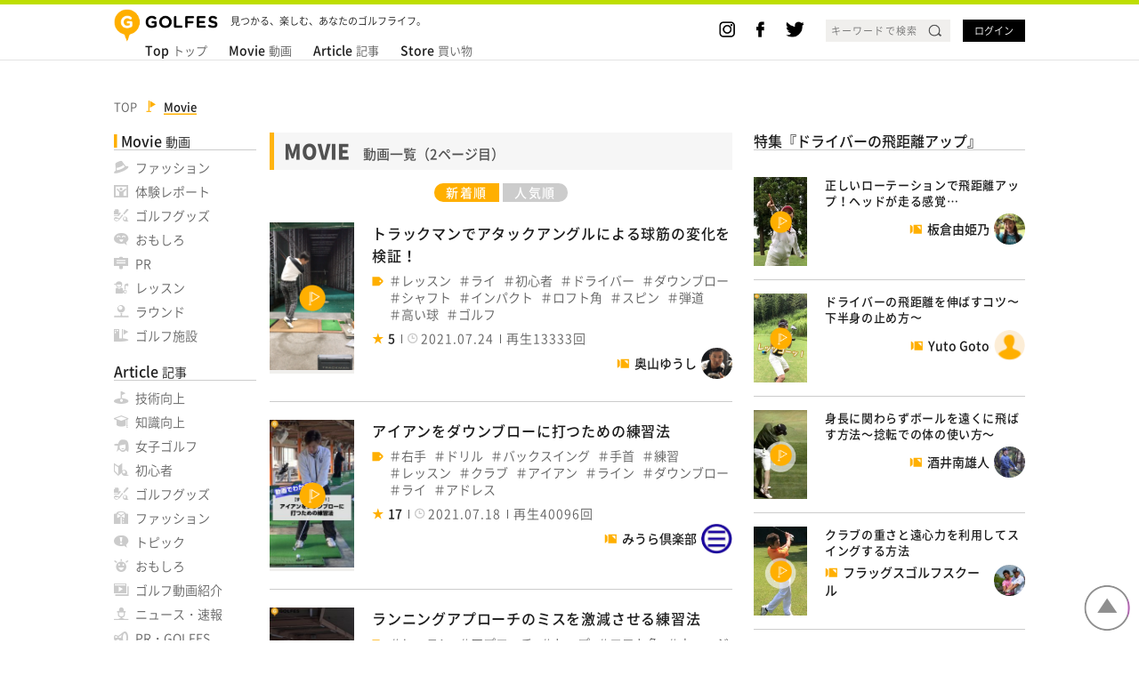

--- FILE ---
content_type: text/html; charset=UTF-8
request_url: https://golfes.jp/movie/page/2/
body_size: 24093
content:
<!DOCTYPE html>
<html>
<head>
　<script async src="https://pagead2.googlesyndication.com/pagead/js/adsbygoogle.js?client=ca-pub-8175049051123480"
     crossorigin="anonymous"></script>

　<meta name="google-site-verification" content="BWI9fxvnTSeShaQiOePMg-DlYLjSlhpPJZ6zMAm3-WA" />
  <meta charset="UTF-8">
      <meta name="viewport" content="width=device-width, initial-scale=1, maximum-scale=1">
  
  <title>Movie | ゴルフ動画マガジン GOLFES</title>  <meta name="description" content="「GOLFES」で公開している、人気の動画一覧です。初級者～上級者向けのワンポイントレッスンや、ゴルフ女子によるゴルフ場紹介、ゴルフギアやファッションの紹介等、多種多様な動画を配信しています。">    <link rel="shortcut icon" href="https://golfes.jp/wp-content/themes/Golfes-2017/images/favicon.png">
  <link rel="apple-touch-icon" href="https://golfes.jp/wp-content/themes/Golfes-2017/images/favicon.png">
  <link href="https://golfes.jp/wp-content/themes/Golfes-2017/css/pc-style.css" rel="stylesheet" media="all">
  <link href="https://golfes.jp/wp-content/themes/Golfes-2017/css/common.css" rel="stylesheet" media="all">
  <link href="https://golfes.jp/wp-content/themes/Golfes-2017/css/iconfont/style.css" rel="stylesheet" media="all">
  <!--link href="https://golfes.jp/wp-content/themes/Golfes-2017/fonts/style.css" rel="stylesheet" media="all"-->

  <script src="//ajax.googleapis.com/ajax/libs/jquery/1.11.3/jquery.min.js"></script>
  <script src="https://golfes.jp/wp-content/themes/Golfes-2017/js/common.js"></script>
  <script src="https://golfes.jp/wp-content/themes/Golfes-2017/js/common-pc.js"></script>
      <script src="https://golfes.jp/wp-content/themes/Golfes-2017/js/sticky-state.min.js"></script>
    
  

  
  
  <!--script src="https://golfes.jp/wp-content/themes/Golfes-2017/js/following.js"></script>-->

  
<!-- ogp -->
<meta property="og:title" content="Movie | ゴルフ動画マガジン GOLFES" >
<meta property="og:type" content="article" />
<meta property="og:description" content="「GOLFES」で公開している、人気の動画一覧です。初級者～上級者向けのワンポイントレッスンや、ゴルフ女子によるゴルフ場紹介、ゴルフギアやファッションの紹介等、多種多様な動画を配信しています。">
<meta property="og:url" content="https://golfes.jp/movie/">
<meta property="og:image" content="https://golfes.jp/wp-content/themes/Golfes-2017/images/common/img-main.png">
<meta property="og:site_name" content="ゴルフ動画マガジン GOLFES" >
<meta property="fb:app_id" content="610843542346948" >

<!-- twitter card -->
<meta name="twitter:card" content="summary_large_image">
<meta name="twitter:site" content="https://twitter.com/golfes_jp">

<!-- Google Search Console -->
<meta name="google-site-verification" content="huFvN8tsXOZaTVAoqGogOUuRQIpP-MXZyC5zlWvhcYg" />
  <!-- Google Analytics -->
<script>
(function(i,s,o,g,r,a,m){i['GoogleAnalyticsObject']=r;i[r]=i[r]||function(){
(i[r].q=i[r].q||[]).push(arguments)},i[r].l=1*new Date();a=s.createElement(o),
m=s.getElementsByTagName(o)[0];a.async=1;a.src=g;m.parentNode.insertBefore(a,m)
})(window,document,'script','https://www.google-analytics.com/analytics.js','ga');
ga('create', 'UA-51595810-1', 'auto');
ga('send', 'pageview');
</script>
<!-- End Google Analytics -->
  <!--FB -->
<script>
  window.fbAsyncInit = function() {
    FB.init({
      appId      : 225386851260376,
      xfbml      : true,
      version    : 'v2.8'
    });
    FB.AppEvents.logPageView();
  };
  (function(d, s, id){
     var js, fjs = d.getElementsByTagName(s)[0];
     if (d.getElementById(id)) {return;}
     js = d.createElement(s); js.id = id;
     js.src = "//connect.facebook.net/en_US/sdk.js";
     fjs.parentNode.insertBefore(js, fjs);
   }(document, 'script', 'facebook-jssdk'));
</script>
<!--FB -->
  <meta name='robots' content='max-image-preview:large' />
	<style>img:is([sizes="auto" i], [sizes^="auto," i]) { contain-intrinsic-size: 3000px 1500px }</style>
	<script type="text/javascript" id="wpp-js" src="https://golfes.jp/wp-content/plugins/wordpress-popular-posts/assets/js/wpp.min.js?ver=7.2.0" data-sampling="0" data-sampling-rate="100" data-api-url="https://golfes.jp/wp-json/wordpress-popular-posts" data-post-id="0" data-token="117fb07ca8" data-lang="0" data-debug="0"></script>
<link rel='stylesheet' id='wp-block-library-css' href='https://golfes.jp/wp-includes/css/dist/block-library/style.min.css?ver=6.7.4' type='text/css' media='all' />
<style id='rinkerg-gutenberg-rinker-style-inline-css' type='text/css'>
.wp-block-create-block-block{background-color:#21759b;color:#fff;padding:2px}

</style>
<style id='classic-theme-styles-inline-css' type='text/css'>
/*! This file is auto-generated */
.wp-block-button__link{color:#fff;background-color:#32373c;border-radius:9999px;box-shadow:none;text-decoration:none;padding:calc(.667em + 2px) calc(1.333em + 2px);font-size:1.125em}.wp-block-file__button{background:#32373c;color:#fff;text-decoration:none}
</style>
<style id='global-styles-inline-css' type='text/css'>
:root{--wp--preset--aspect-ratio--square: 1;--wp--preset--aspect-ratio--4-3: 4/3;--wp--preset--aspect-ratio--3-4: 3/4;--wp--preset--aspect-ratio--3-2: 3/2;--wp--preset--aspect-ratio--2-3: 2/3;--wp--preset--aspect-ratio--16-9: 16/9;--wp--preset--aspect-ratio--9-16: 9/16;--wp--preset--color--black: #000000;--wp--preset--color--cyan-bluish-gray: #abb8c3;--wp--preset--color--white: #ffffff;--wp--preset--color--pale-pink: #f78da7;--wp--preset--color--vivid-red: #cf2e2e;--wp--preset--color--luminous-vivid-orange: #ff6900;--wp--preset--color--luminous-vivid-amber: #fcb900;--wp--preset--color--light-green-cyan: #7bdcb5;--wp--preset--color--vivid-green-cyan: #00d084;--wp--preset--color--pale-cyan-blue: #8ed1fc;--wp--preset--color--vivid-cyan-blue: #0693e3;--wp--preset--color--vivid-purple: #9b51e0;--wp--preset--gradient--vivid-cyan-blue-to-vivid-purple: linear-gradient(135deg,rgba(6,147,227,1) 0%,rgb(155,81,224) 100%);--wp--preset--gradient--light-green-cyan-to-vivid-green-cyan: linear-gradient(135deg,rgb(122,220,180) 0%,rgb(0,208,130) 100%);--wp--preset--gradient--luminous-vivid-amber-to-luminous-vivid-orange: linear-gradient(135deg,rgba(252,185,0,1) 0%,rgba(255,105,0,1) 100%);--wp--preset--gradient--luminous-vivid-orange-to-vivid-red: linear-gradient(135deg,rgba(255,105,0,1) 0%,rgb(207,46,46) 100%);--wp--preset--gradient--very-light-gray-to-cyan-bluish-gray: linear-gradient(135deg,rgb(238,238,238) 0%,rgb(169,184,195) 100%);--wp--preset--gradient--cool-to-warm-spectrum: linear-gradient(135deg,rgb(74,234,220) 0%,rgb(151,120,209) 20%,rgb(207,42,186) 40%,rgb(238,44,130) 60%,rgb(251,105,98) 80%,rgb(254,248,76) 100%);--wp--preset--gradient--blush-light-purple: linear-gradient(135deg,rgb(255,206,236) 0%,rgb(152,150,240) 100%);--wp--preset--gradient--blush-bordeaux: linear-gradient(135deg,rgb(254,205,165) 0%,rgb(254,45,45) 50%,rgb(107,0,62) 100%);--wp--preset--gradient--luminous-dusk: linear-gradient(135deg,rgb(255,203,112) 0%,rgb(199,81,192) 50%,rgb(65,88,208) 100%);--wp--preset--gradient--pale-ocean: linear-gradient(135deg,rgb(255,245,203) 0%,rgb(182,227,212) 50%,rgb(51,167,181) 100%);--wp--preset--gradient--electric-grass: linear-gradient(135deg,rgb(202,248,128) 0%,rgb(113,206,126) 100%);--wp--preset--gradient--midnight: linear-gradient(135deg,rgb(2,3,129) 0%,rgb(40,116,252) 100%);--wp--preset--font-size--small: 13px;--wp--preset--font-size--medium: 20px;--wp--preset--font-size--large: 36px;--wp--preset--font-size--x-large: 42px;--wp--preset--font-family--inter: "Inter", sans-serif;--wp--preset--font-family--cardo: Cardo;--wp--preset--spacing--20: 0.44rem;--wp--preset--spacing--30: 0.67rem;--wp--preset--spacing--40: 1rem;--wp--preset--spacing--50: 1.5rem;--wp--preset--spacing--60: 2.25rem;--wp--preset--spacing--70: 3.38rem;--wp--preset--spacing--80: 5.06rem;--wp--preset--shadow--natural: 6px 6px 9px rgba(0, 0, 0, 0.2);--wp--preset--shadow--deep: 12px 12px 50px rgba(0, 0, 0, 0.4);--wp--preset--shadow--sharp: 6px 6px 0px rgba(0, 0, 0, 0.2);--wp--preset--shadow--outlined: 6px 6px 0px -3px rgba(255, 255, 255, 1), 6px 6px rgba(0, 0, 0, 1);--wp--preset--shadow--crisp: 6px 6px 0px rgba(0, 0, 0, 1);}:where(.is-layout-flex){gap: 0.5em;}:where(.is-layout-grid){gap: 0.5em;}body .is-layout-flex{display: flex;}.is-layout-flex{flex-wrap: wrap;align-items: center;}.is-layout-flex > :is(*, div){margin: 0;}body .is-layout-grid{display: grid;}.is-layout-grid > :is(*, div){margin: 0;}:where(.wp-block-columns.is-layout-flex){gap: 2em;}:where(.wp-block-columns.is-layout-grid){gap: 2em;}:where(.wp-block-post-template.is-layout-flex){gap: 1.25em;}:where(.wp-block-post-template.is-layout-grid){gap: 1.25em;}.has-black-color{color: var(--wp--preset--color--black) !important;}.has-cyan-bluish-gray-color{color: var(--wp--preset--color--cyan-bluish-gray) !important;}.has-white-color{color: var(--wp--preset--color--white) !important;}.has-pale-pink-color{color: var(--wp--preset--color--pale-pink) !important;}.has-vivid-red-color{color: var(--wp--preset--color--vivid-red) !important;}.has-luminous-vivid-orange-color{color: var(--wp--preset--color--luminous-vivid-orange) !important;}.has-luminous-vivid-amber-color{color: var(--wp--preset--color--luminous-vivid-amber) !important;}.has-light-green-cyan-color{color: var(--wp--preset--color--light-green-cyan) !important;}.has-vivid-green-cyan-color{color: var(--wp--preset--color--vivid-green-cyan) !important;}.has-pale-cyan-blue-color{color: var(--wp--preset--color--pale-cyan-blue) !important;}.has-vivid-cyan-blue-color{color: var(--wp--preset--color--vivid-cyan-blue) !important;}.has-vivid-purple-color{color: var(--wp--preset--color--vivid-purple) !important;}.has-black-background-color{background-color: var(--wp--preset--color--black) !important;}.has-cyan-bluish-gray-background-color{background-color: var(--wp--preset--color--cyan-bluish-gray) !important;}.has-white-background-color{background-color: var(--wp--preset--color--white) !important;}.has-pale-pink-background-color{background-color: var(--wp--preset--color--pale-pink) !important;}.has-vivid-red-background-color{background-color: var(--wp--preset--color--vivid-red) !important;}.has-luminous-vivid-orange-background-color{background-color: var(--wp--preset--color--luminous-vivid-orange) !important;}.has-luminous-vivid-amber-background-color{background-color: var(--wp--preset--color--luminous-vivid-amber) !important;}.has-light-green-cyan-background-color{background-color: var(--wp--preset--color--light-green-cyan) !important;}.has-vivid-green-cyan-background-color{background-color: var(--wp--preset--color--vivid-green-cyan) !important;}.has-pale-cyan-blue-background-color{background-color: var(--wp--preset--color--pale-cyan-blue) !important;}.has-vivid-cyan-blue-background-color{background-color: var(--wp--preset--color--vivid-cyan-blue) !important;}.has-vivid-purple-background-color{background-color: var(--wp--preset--color--vivid-purple) !important;}.has-black-border-color{border-color: var(--wp--preset--color--black) !important;}.has-cyan-bluish-gray-border-color{border-color: var(--wp--preset--color--cyan-bluish-gray) !important;}.has-white-border-color{border-color: var(--wp--preset--color--white) !important;}.has-pale-pink-border-color{border-color: var(--wp--preset--color--pale-pink) !important;}.has-vivid-red-border-color{border-color: var(--wp--preset--color--vivid-red) !important;}.has-luminous-vivid-orange-border-color{border-color: var(--wp--preset--color--luminous-vivid-orange) !important;}.has-luminous-vivid-amber-border-color{border-color: var(--wp--preset--color--luminous-vivid-amber) !important;}.has-light-green-cyan-border-color{border-color: var(--wp--preset--color--light-green-cyan) !important;}.has-vivid-green-cyan-border-color{border-color: var(--wp--preset--color--vivid-green-cyan) !important;}.has-pale-cyan-blue-border-color{border-color: var(--wp--preset--color--pale-cyan-blue) !important;}.has-vivid-cyan-blue-border-color{border-color: var(--wp--preset--color--vivid-cyan-blue) !important;}.has-vivid-purple-border-color{border-color: var(--wp--preset--color--vivid-purple) !important;}.has-vivid-cyan-blue-to-vivid-purple-gradient-background{background: var(--wp--preset--gradient--vivid-cyan-blue-to-vivid-purple) !important;}.has-light-green-cyan-to-vivid-green-cyan-gradient-background{background: var(--wp--preset--gradient--light-green-cyan-to-vivid-green-cyan) !important;}.has-luminous-vivid-amber-to-luminous-vivid-orange-gradient-background{background: var(--wp--preset--gradient--luminous-vivid-amber-to-luminous-vivid-orange) !important;}.has-luminous-vivid-orange-to-vivid-red-gradient-background{background: var(--wp--preset--gradient--luminous-vivid-orange-to-vivid-red) !important;}.has-very-light-gray-to-cyan-bluish-gray-gradient-background{background: var(--wp--preset--gradient--very-light-gray-to-cyan-bluish-gray) !important;}.has-cool-to-warm-spectrum-gradient-background{background: var(--wp--preset--gradient--cool-to-warm-spectrum) !important;}.has-blush-light-purple-gradient-background{background: var(--wp--preset--gradient--blush-light-purple) !important;}.has-blush-bordeaux-gradient-background{background: var(--wp--preset--gradient--blush-bordeaux) !important;}.has-luminous-dusk-gradient-background{background: var(--wp--preset--gradient--luminous-dusk) !important;}.has-pale-ocean-gradient-background{background: var(--wp--preset--gradient--pale-ocean) !important;}.has-electric-grass-gradient-background{background: var(--wp--preset--gradient--electric-grass) !important;}.has-midnight-gradient-background{background: var(--wp--preset--gradient--midnight) !important;}.has-small-font-size{font-size: var(--wp--preset--font-size--small) !important;}.has-medium-font-size{font-size: var(--wp--preset--font-size--medium) !important;}.has-large-font-size{font-size: var(--wp--preset--font-size--large) !important;}.has-x-large-font-size{font-size: var(--wp--preset--font-size--x-large) !important;}
:where(.wp-block-post-template.is-layout-flex){gap: 1.25em;}:where(.wp-block-post-template.is-layout-grid){gap: 1.25em;}
:where(.wp-block-columns.is-layout-flex){gap: 2em;}:where(.wp-block-columns.is-layout-grid){gap: 2em;}
:root :where(.wp-block-pullquote){font-size: 1.5em;line-height: 1.6;}
</style>
<link rel='stylesheet' id='contact-form-7-css' href='https://golfes.jp/wp-content/plugins/contact-form-7/includes/css/styles.css?ver=6.0.3' type='text/css' media='all' />
<link rel='stylesheet' id='woocommerce-layout-css' href='https://golfes.jp/wp-content/plugins/woocommerce/assets/css/woocommerce-layout.css?ver=9.5.3' type='text/css' media='all' />
<link rel='stylesheet' id='woocommerce-smallscreen-css' href='https://golfes.jp/wp-content/plugins/woocommerce/assets/css/woocommerce-smallscreen.css?ver=9.5.3' type='text/css' media='only screen and (max-width: 768px)' />
<link rel='stylesheet' id='woocommerce-general-css' href='https://golfes.jp/wp-content/plugins/woocommerce/assets/css/woocommerce.css?ver=9.5.3' type='text/css' media='all' />
<style id='woocommerce-inline-inline-css' type='text/css'>
.woocommerce form .form-row .required { visibility: visible; }
</style>
<link rel='stylesheet' id='wordpress-popular-posts-css-css' href='https://golfes.jp/wp-content/plugins/wordpress-popular-posts/assets/css/wpp.css?ver=7.2.0' type='text/css' media='all' />
<link rel='stylesheet' id='yyi_rinker_stylesheet-css' href='https://golfes.jp/wp-content/plugins/yyi-rinker/css/style.css?v=1.11.1&#038;ver=6.7.4' type='text/css' media='all' />
<link rel='stylesheet' id='taxopress-frontend-css-css' href='https://golfes.jp/wp-content/plugins/simple-tags/assets/frontend/css/frontend.css?ver=3.28.1' type='text/css' media='all' />
<script type="text/javascript" src="https://golfes.jp/wp-includes/js/jquery/jquery.min.js?ver=3.7.1" id="jquery-core-js"></script>
<script type="text/javascript" src="https://golfes.jp/wp-includes/js/jquery/jquery-migrate.min.js?ver=3.4.1" id="jquery-migrate-js"></script>
<script type="text/javascript" src="https://golfes.jp/wp-content/plugins/woocommerce/assets/js/jquery-blockui/jquery.blockUI.min.js?ver=2.7.0-wc.9.5.3" id="jquery-blockui-js" defer="defer" data-wp-strategy="defer"></script>
<script type="text/javascript" id="wc-add-to-cart-js-extra">
/* <![CDATA[ */
var wc_add_to_cart_params = {"ajax_url":"\/wp-admin\/admin-ajax.php","wc_ajax_url":"\/?wc-ajax=%%endpoint%%","i18n_view_cart":"\u304a\u8cb7\u3044\u7269\u30ab\u30b4\u3092\u8868\u793a","cart_url":"https:\/\/golfes.jp\/?page_id=19713","is_cart":"","cart_redirect_after_add":"yes"};
/* ]]> */
</script>
<script type="text/javascript" src="https://golfes.jp/wp-content/plugins/woocommerce/assets/js/frontend/add-to-cart.min.js?ver=9.5.3" id="wc-add-to-cart-js" defer="defer" data-wp-strategy="defer"></script>
<script type="text/javascript" src="https://golfes.jp/wp-content/plugins/woocommerce/assets/js/js-cookie/js.cookie.min.js?ver=2.1.4-wc.9.5.3" id="js-cookie-js" defer="defer" data-wp-strategy="defer"></script>
<script type="text/javascript" id="woocommerce-js-extra">
/* <![CDATA[ */
var woocommerce_params = {"ajax_url":"\/wp-admin\/admin-ajax.php","wc_ajax_url":"\/?wc-ajax=%%endpoint%%"};
/* ]]> */
</script>
<script type="text/javascript" src="https://golfes.jp/wp-content/plugins/woocommerce/assets/js/frontend/woocommerce.min.js?ver=9.5.3" id="woocommerce-js" defer="defer" data-wp-strategy="defer"></script>
<script type="text/javascript" src="https://golfes.jp/wp-content/plugins/yyi-rinker/js/event-tracking.js?v=1.11.1" id="yyi_rinker_event_tracking_script-js"></script>
<script type="text/javascript" src="https://golfes.jp/wp-content/plugins/simple-tags/assets/frontend/js/frontend.js?ver=3.28.1" id="taxopress-frontend-js-js"></script>
<link rel="https://api.w.org/" href="https://golfes.jp/wp-json/" />            <style id="wpp-loading-animation-styles">@-webkit-keyframes bgslide{from{background-position-x:0}to{background-position-x:-200%}}@keyframes bgslide{from{background-position-x:0}to{background-position-x:-200%}}.wpp-widget-block-placeholder,.wpp-shortcode-placeholder{margin:0 auto;width:60px;height:3px;background:#dd3737;background:linear-gradient(90deg,#dd3737 0%,#571313 10%,#dd3737 100%);background-size:200% auto;border-radius:3px;-webkit-animation:bgslide 1s infinite linear;animation:bgslide 1s infinite linear}</style>
            <style>
.yyi-rinker-images {
    display: flex;
    justify-content: center;
    align-items: center;
    position: relative;

}
div.yyi-rinker-image img.yyi-rinker-main-img.hidden {
    display: none;
}

.yyi-rinker-images-arrow {
    cursor: pointer;
    position: absolute;
    top: 50%;
    display: block;
    margin-top: -11px;
    opacity: 0.6;
    width: 22px;
}

.yyi-rinker-images-arrow-left{
    left: -10px;
}
.yyi-rinker-images-arrow-right{
    right: -10px;
}

.yyi-rinker-images-arrow-left.hidden {
    display: none;
}

.yyi-rinker-images-arrow-right.hidden {
    display: none;
}
div.yyi-rinker-contents.yyi-rinker-design-tate  div.yyi-rinker-box{
    flex-direction: column;
}

div.yyi-rinker-contents.yyi-rinker-design-slim div.yyi-rinker-box .yyi-rinker-links {
    flex-direction: column;
}

div.yyi-rinker-contents.yyi-rinker-design-slim div.yyi-rinker-info {
    width: 100%;
}

div.yyi-rinker-contents.yyi-rinker-design-slim .yyi-rinker-title {
    text-align: center;
}

div.yyi-rinker-contents.yyi-rinker-design-slim .yyi-rinker-links {
    text-align: center;
}
div.yyi-rinker-contents.yyi-rinker-design-slim .yyi-rinker-image {
    margin: auto;
}

div.yyi-rinker-contents.yyi-rinker-design-slim div.yyi-rinker-info ul.yyi-rinker-links li {
	align-self: stretch;
}
div.yyi-rinker-contents.yyi-rinker-design-slim div.yyi-rinker-box div.yyi-rinker-info {
	padding: 0;
}
div.yyi-rinker-contents.yyi-rinker-design-slim div.yyi-rinker-box {
	flex-direction: column;
	padding: 14px 5px 0;
}

.yyi-rinker-design-slim div.yyi-rinker-box div.yyi-rinker-info {
	text-align: center;
}

.yyi-rinker-design-slim div.price-box span.price {
	display: block;
}

div.yyi-rinker-contents.yyi-rinker-design-slim div.yyi-rinker-info div.yyi-rinker-title a{
	font-size:16px;
}

div.yyi-rinker-contents.yyi-rinker-design-slim ul.yyi-rinker-links li.amazonkindlelink:before,  div.yyi-rinker-contents.yyi-rinker-design-slim ul.yyi-rinker-links li.amazonlink:before,  div.yyi-rinker-contents.yyi-rinker-design-slim ul.yyi-rinker-links li.rakutenlink:before, div.yyi-rinker-contents.yyi-rinker-design-slim ul.yyi-rinker-links li.yahoolink:before, div.yyi-rinker-contents.yyi-rinker-design-slim ul.yyi-rinker-links li.mercarilink:before {
	font-size:12px;
}

div.yyi-rinker-contents.yyi-rinker-design-slim ul.yyi-rinker-links li a {
	font-size: 13px;
}
.entry-content ul.yyi-rinker-links li {
	padding: 0;
}

div.yyi-rinker-contents .yyi-rinker-attention.attention_desing_right_ribbon {
    width: 89px;
    height: 91px;
    position: absolute;
    top: -1px;
    right: -1px;
    left: auto;
    overflow: hidden;
}

div.yyi-rinker-contents .yyi-rinker-attention.attention_desing_right_ribbon span {
    display: inline-block;
    width: 146px;
    position: absolute;
    padding: 4px 0;
    left: -13px;
    top: 12px;
    text-align: center;
    font-size: 12px;
    line-height: 24px;
    -webkit-transform: rotate(45deg);
    transform: rotate(45deg);
    box-shadow: 0 1px 3px rgba(0, 0, 0, 0.2);
}

div.yyi-rinker-contents .yyi-rinker-attention.attention_desing_right_ribbon {
    background: none;
}
.yyi-rinker-attention.attention_desing_right_ribbon .yyi-rinker-attention-after,
.yyi-rinker-attention.attention_desing_right_ribbon .yyi-rinker-attention-before{
display:none;
}
div.yyi-rinker-use-right_ribbon div.yyi-rinker-title {
    margin-right: 2rem;
}

				</style><link rel="canonical" href="https://golfes.jp/movie/page/2/">	<noscript><style>.woocommerce-product-gallery{ opacity: 1 !important; }</style></noscript>
	<style type="text/css">.recentcomments a{display:inline !important;padding:0 !important;margin:0 !important;}</style><style class='wp-fonts-local' type='text/css'>
@font-face{font-family:Inter;font-style:normal;font-weight:300 900;font-display:fallback;src:url('https://golfes.jp/wp-content/plugins/woocommerce/assets/fonts/Inter-VariableFont_slnt,wght.woff2') format('woff2');font-stretch:normal;}
@font-face{font-family:Cardo;font-style:normal;font-weight:400;font-display:fallback;src:url('https://golfes.jp/wp-content/plugins/woocommerce/assets/fonts/cardo_normal_400.woff2') format('woff2');}
</style>
<link rel="icon" href="https://golfes.jp/wp-content/uploads/users/2365/FBprof-150x150-1-100x100.png" sizes="32x32" />
<link rel="icon" href="https://golfes.jp/wp-content/uploads/users/2365/FBprof-150x150-1.png" sizes="192x192" />
<link rel="apple-touch-icon" href="https://golfes.jp/wp-content/uploads/users/2365/FBprof-150x150-1.png" />
<meta name="msapplication-TileImage" content="https://golfes.jp/wp-content/uploads/users/2365/FBprof-150x150-1.png" />
</head>

<body id="media-pc" onload="submitViewedAssetsViaDataAttr('mLamrZyX');">
  <script type="text/javascript" src="https://usage-cdn.gettyimages.com/js/submit-usage.min.js"></script>

  
  <div id="wrapper" class="">
    <div id="scroll-inner" data-url="https://golfes.jp/">
      <header>
        <div class="inner">
  <div class="layer1">
    <a href="https://golfes.jp/">
      <img src="https://golfes.jp/wp-content/themes/Golfes-2017/images/common/logo.png" alt="GOLFES">
    </a>
    <p class="catchcopy">見つかる、楽しむ、あなたのゴルフライフ。</p>  </div>
  <div class="layer2">
    <nav>
  
  <ul>
          <li><a href="https://golfes.jp/">
        <em>Top</em>トップ</a>
      </li>
        <li class="current-navi">
      <a href="https://golfes.jp/movie/" class="nav-pc"><em>Movie</em>動画</a>
          </li>
    <li class="">
      <a href="https://golfes.jp/article/" class="nav-pc"><em>Article</em>記事</a>
          </li>
    <li><a href="https://golfes.jp/store/"><em>Store</em>買い物</a>
          </li>

    
      </ul>
</nav>

<script>
  $('.icon-switch').on({
    'mouseenter':function(){
      $(this).html( $(this).html().replace("/icon/off/", "/icon/on/") );
    },
    'mouseleave':function(){
      $(this).html( $(this).html().replace("/icon/on/", "/icon/off/") );
    }
  });
  /*
  $(".icon-switch").hover(function(e) {
    $(this).html( $(this).html().replace("/icon/off/", "/icon/on/") );
  }, function(e) {
    console.log($(this).text());
    $(this).html( $(this).html().replace("/icon/on/", "/icon/off/") );
  });
  */
</script>
  </div>
  <div class="layer3">
      <ul class="box-sorcial sorcial-header">
    <li><a href="https://www.instagram.com/golfes_tv/?ref=badge"  target="_blank" rel="nofollow"><img src="https://golfes.jp/wp-content/themes/Golfes-2017/images/icon/instagram.png" alt="instagram"></a></li>
    <li><a href="https://www.facebook.com/sharer/sharer.php?u=https%3A%2F%2Fgolfes.jp&t=%E3%82%B4%E3%83%AB%E3%83%95%E5%8B%95%E7%94%BB%E3%83%9E%E3%82%AC%E3%82%B8%E3%83%B3+GOLFES" data-fb-url="https://golfes.jp" target="_blank" rel="nofollow"><img src="https://golfes.jp/wp-content/themes/Golfes-2017/images/icon/facebook.png" alt="facebook"></a></li>
    <li><a href="https://twitter.com/intent/tweet?url=https%3A%2F%2Fgolfes.jp&text=%E3%82%B4%E3%83%AB%E3%83%95%E5%8B%95%E7%94%BB%E3%83%9E%E3%82%AC%E3%82%B8%E3%83%B3+GOLFES"  target="_blank" rel="nofollow"><img src="https://golfes.jp/wp-content/themes/Golfes-2017/images/icon/twitter.png" alt="twitter"></a></li>
  </ul>
    <form method="get" action="https://golfes.jp">
  <input type="text" value="" name="search-keyword" class="text" placeholder="キーワードで検索">
  <input type="submit" class="submit" value="">
</form>
      <a href="https://golfes.jp/login/" id="btn-login" class="btn btn-black">ログイン</a>
  </div>
</div>
      </header>

      <div id="main" class="sub archive movie">

        
        <ol id="breadcrumb" class="inner clearfix">
            <li itemscope itemtype="http://data-vocabulary.org/Breadcrumb">
            <a itemprop="url" href="https://golfes.jp/"><span itemprop="title">TOP</span></a>
            </li><li itemscope itemtype="http://data-vocabulary.org/Breadcrumb">
              <a itemprop="url" href="https://golfes.jp/movie/"><span itemprop="title">Movie</span></a></li></ol>
<div id="content" class="clearfix inner">
  
  <aside id="left" class="nav_border sticky0">
    <div id="sticky-left">
      <nav class="category_list">
  
  <ul>
        <li class="current-navi bg-navi">
      <a href="https://golfes.jp/movie/" class="nav-pc"><em>Movie</em>動画</a>
              <ul>
          <li><a href="https://golfes.jp/movie/fashion"><i class="icon-if-fashion-2"></i>ファッション</a></li><li><a href="https://golfes.jp/movie/experience-report"><i class="icon-if-experience-report"></i>体験レポート</a></li><li><a href="https://golfes.jp/movie/golf-goods"><i class="icon-if-golf-goods"></i>ゴルフグッズ</a></li><li><a href="https://golfes.jp/movie/funny"><i class="icon-if-funny-2"></i>おもしろ</a></li><li><a href="https://golfes.jp/movie/pr"><i class="icon-if-pr"></i>PR</a></li><li><a href="https://golfes.jp/movie/lesson"><i class="icon-if-lesson"></i>レッスン</a></li><li><a href="https://golfes.jp/movie/round"><i class="icon-if-round"></i>ラウンド</a></li><li><a href="https://golfes.jp/movie/golf-facilities"><i class="icon-if-golf-facilities"></i>ゴルフ施設</a></li>        </ul>
          </li>
    <li>
      <a href="https://golfes.jp/article/" class="nav-pc"><em>Article</em>記事</a>
              <ul>
          <li><a href="https://golfes.jp/article/technique"><i class="icon-if-technique"></i>技術向上</a></li><li><a href="https://golfes.jp/article/knowledge"><i class="icon-if-knowledge"></i>知識向上</a></li><li><a href="https://golfes.jp/article/lady"><i class="icon-if-lady"></i>女子ゴルフ</a></li><li><a href="https://golfes.jp/article/beginner"><i class="icon-if-beginner"></i>初心者</a></li><li><a href="https://golfes.jp/article/golf-goods"><i class="icon-if-golf-goods"></i>ゴルフグッズ</a></li><li><a href="https://golfes.jp/article/fashion"><i class="icon-if-fashion"></i>ファッション</a></li><li><a href="https://golfes.jp/article/topic"><i class="icon-if-topic"></i>トピック</a></li><li><a href="https://golfes.jp/article/funny"><i class="icon-if-funny"></i>おもしろ</a></li><li><a href="https://golfes.jp/article/golf-video"><i class="icon-if-golf-video"></i>ゴルフ動画紹介</a></li><li><a href="https://golfes.jp/article/lady_golf_news"><i class="icon-if-lady_golf_news"></i>ニュース・速報</a></li><li><a href="https://golfes.jp/article/around-golfes"><i class="icon-if-around-golfes"></i>PR・GOLFES</a></li>        </ul>
          </li>
    <li>
      <a href="https://golfes.jp/store/"><em>Store</em>買い物</a>
              <ul>
                  </ul>
          </li>

          <li>
        <a href="https://golfes.jp/users/" class="icon-player icon-right"><em>Player</em>プレイヤー</a>
      </li>
      <li>
        <a href="https://golfes.jp/writers/" class="icon-writer icon-right"><em>Writer</em>ライター</a>
      </li>
    
      </ul>
</nav>

<script>
  $('.icon-switch').on({
    'mouseenter':function(){
      $(this).html( $(this).html().replace("/icon/off/", "/icon/on/") );
    },
    'mouseleave':function(){
      $(this).html( $(this).html().replace("/icon/on/", "/icon/off/") );
    }
  });
</script>
    </div>

<!--
    <script async src="//pagead2.googlesyndication.com/pagead/js/adsbygoogle.js"></script>
    <ins class="adsbygoogle"
         style="display:block"
         data-ad-client="ca-pub-8175049051123480"
         data-ad-slot="3443028248"
         data-ad-format="auto"
         data-full-width-responsive="true"></ins>
    <script>
    (adsbygoogle = window.adsbygoogle || []).push({});
    </script>
-->

    <!--a href="http://g-live.info/product/book/official/?adcode=golfes" target="_blank">
      <img src="https://golfes.jp/wp-content/themes/Golfes-2017/images/golf-banners/6341303492.jpg" alt="ゴルフを思いのままに上達させ目標スコアを達成する！ザ・ビジネスゾーン" style="margin-bottom:20px;">
    </a-->

  </aside>

  <script>
  $(window).on('load', function() {
    //resize_sticky($('#sticky-left'));
  });
  </script>

  <div id="content-center" class="list">
    <h1 class="title-style-2"><em>MOVIE</em><span>動画一覧（2ページ目）</span></h1>

    
    <div id="button-orders">
      <a href="https://golfes.jp/movie/?order=new" class="current">新着順</a>
      <a href="https://golfes.jp/movie/?order=view">人気順</a>
    </div>
    <div class="box-post box-list type-movie clearfix">

  <div class="thumbnail">
    <a href="https://golfes.jp/movie/op-20171123-1/">
      <img width="200" height="350" src="https://golfes.jp/wp-content/uploads/2017/11/73bf0160179abe37bfa78f4d5b9a1acb-200x350.png" class="attachment-200x350 size-200x350 wp-post-image" alt="" decoding="async" fetchpriority="high" />    </a>
  </div>

  <div class="content">

        <h2 class="title">
      <a href="https://golfes.jp/movie/op-20171123-1/">
        トラックマンでアタックアングルによる球筋の変化を検証！      </a>
    </h2>

          <div class="box-tags">
        <a class="tag-click" href="https://golfes.jp/tag/lesson/" data-id="176">レッスン</a><a class="tag-click" href="https://golfes.jp/tag/lie/" data-id="1312">ライ</a><a class="tag-click" href="https://golfes.jp/tag/beginner/" data-id="185">初心者</a><a class="tag-click" href="https://golfes.jp/tag/driver/" data-id="208">ドライバー</a><a class="tag-click" href="https://golfes.jp/tag/downblow/" data-id="269">ダウンブロー</a><a class="tag-click" href="https://golfes.jp/tag/shaft/" data-id="301">シャフト</a><a class="tag-click" href="https://golfes.jp/tag/impact/" data-id="311">インパクト</a><a class="tag-click" href="https://golfes.jp/tag/loft/" data-id="335">ロフト角</a><a class="tag-click" href="https://golfes.jp/tag/spin/" data-id="535">スピン</a><a class="tag-click" href="https://golfes.jp/tag/trajectory/" data-id="644">弾道</a><a class="tag-click" href="https://golfes.jp/tag/highball/" data-id="694">高い球</a><a class="tag-click" href="https://golfes.jp/tag/golf/" data-id="904">ゴルフ</a>      </div>
    
    <div class="clearfix">
      <ul>
        <li><span class="favorite">5</span></li>
        <li><span class="date">2021.07.24</span></li>
        <li><span class="view-movie">再生13333回</span></li>
      </ul>

              <div class="list-user right user-player clearfix">
          <div>
            <a href="https://golfes.jp/users/?user=1306"><span>奥山ゆうし</span></a>
            <a href="https://golfes.jp/users/?user=1306"><img src="https://golfes.jp/wp-content/uploads/users/1306/IMG_9739-150x150.png" width="35" height="35"></a>
          </div>
        </div>
          </div>

    
  </div>

</div>
<div class="box-post box-list type-movie clearfix">

  <div class="thumbnail">
    <a href="https://golfes.jp/movie/mk-20170818-1/">
      <img width="200" height="350" src="https://golfes.jp/wp-content/uploads/users/1/ac75128b032cbc2395fddfbf5a065464-200x350.jpg" class="attachment-200x350 size-200x350 wp-post-image" alt="" decoding="async" />    </a>
  </div>

  <div class="content">

        <h2 class="title">
      <a href="https://golfes.jp/movie/mk-20170818-1/">
        アイアンをダウンブローに打つための練習法      </a>
    </h2>

          <div class="box-tags">
        <a class="tag-click" href="https://golfes.jp/tag/r-hand/" data-id="570">右手</a><a class="tag-click" href="https://golfes.jp/tag/drill/" data-id="684">ドリル</a><a class="tag-click" href="https://golfes.jp/tag/backswing/" data-id="736">バックスイング</a><a class="tag-click" href="https://golfes.jp/tag/wrist/" data-id="798">手首</a><a class="tag-click" href="https://golfes.jp/tag/practice_/" data-id="890">練習</a><a class="tag-click" href="https://golfes.jp/tag/lesson/" data-id="176">レッスン</a><a class="tag-click" href="https://golfes.jp/tag/club/" data-id="972">クラブ</a><a class="tag-click" href="https://golfes.jp/tag/iron/" data-id="266">アイアン</a><a class="tag-click" href="https://golfes.jp/tag/line/" data-id="1278">ライン</a><a class="tag-click" href="https://golfes.jp/tag/downblow/" data-id="269">ダウンブロー</a><a class="tag-click" href="https://golfes.jp/tag/lie/" data-id="1312">ライ</a><a class="tag-click" href="https://golfes.jp/tag/address/" data-id="273">アドレス</a>      </div>
    
    <div class="clearfix">
      <ul>
        <li><span class="favorite">17</span></li>
        <li><span class="date">2021.07.18</span></li>
        <li><span class="view-movie">再生40096回</span></li>
      </ul>

              <div class="list-user right user-player clearfix">
          <div>
            <a href="https://golfes.jp/users/?user=32"><span>みうら倶楽部</span></a>
            <a href="https://golfes.jp/users/?user=32"><img src="https://golfes.jp/wp-content/uploads/users/32/b051722ae72232b9fc8d4bf70d758ecd-150x150.jpg" width="35" height="35"></a>
          </div>
        </div>
          </div>

    
  </div>

</div>
<div class="box-post box-list type-movie clearfix">

  <div class="thumbnail">
    <a href="https://golfes.jp/movie/mk-20180607-1/">
      <img width="200" height="350" src="https://golfes.jp/wp-content/uploads/2018/06/0e6e609702f7dda63f0e485c39dad3cf-200x350.jpg" class="attachment-200x350 size-200x350 wp-post-image" alt="" decoding="async" />    </a>
  </div>

  <div class="content">

        <h2 class="title">
      <a href="https://golfes.jp/movie/mk-20180607-1/">
        ランニングアプローチのミスを激減させる練習法      </a>
    </h2>

          <div class="box-tags">
        <a class="tag-click" href="https://golfes.jp/tag/lesson/" data-id="176">レッスン</a><a class="tag-click" href="https://golfes.jp/tag/approach/" data-id="183">アプローチ</a><a class="tag-click" href="https://golfes.jp/tag/top/" data-id="275">トップ</a><a class="tag-click" href="https://golfes.jp/tag/loft/" data-id="335">ロフト角</a><a class="tag-click" href="https://golfes.jp/tag/sw/" data-id="341">ウェッジ</a><a class="tag-click" href="https://golfes.jp/tag/zakkuri/" data-id="548">ザックリ</a><a class="tag-click" href="https://golfes.jp/tag/practice_/" data-id="890">練習</a>      </div>
    
    <div class="clearfix">
      <ul>
        <li><span class="favorite">9</span></li>
        <li><span class="date">2021.07.07</span></li>
        <li><span class="view-movie">再生9606回</span></li>
      </ul>

              <div class="list-user right user-player clearfix">
          <div>
            <a href="https://golfes.jp/users/?user=32"><span>みうら倶楽部</span></a>
            <a href="https://golfes.jp/users/?user=32"><img src="https://golfes.jp/wp-content/uploads/users/32/b051722ae72232b9fc8d4bf70d758ecd-150x150.jpg" width="35" height="35"></a>
          </div>
        </div>
          </div>

    
  </div>

</div>
<div class="box-post box-list type-movie clearfix">

  <div class="thumbnail">
    <a href="https://golfes.jp/movie/mk-20180829-1/">
      <img width="200" height="350" src="https://golfes.jp/wp-content/uploads/2018/08/41d2da0d4e0bef7a02565990ca70b139-200x350.png" class="attachment-200x350 size-200x350 wp-post-image" alt="" decoding="async" />    </a>
  </div>

  <div class="content">

        <h2 class="title">
      <a href="https://golfes.jp/movie/mk-20180829-1/">
        アプローチの距離感を覚える練習法      </a>
    </h2>

          <div class="box-tags">
        <a class="tag-click" href="https://golfes.jp/tag/approach/" data-id="183">アプローチ</a><a class="tag-click" href="https://golfes.jp/tag/r-hand/" data-id="570">右手</a><a class="tag-click" href="https://golfes.jp/tag/practice_/" data-id="890">練習</a><a class="tag-click" href="https://golfes.jp/tag/kyorikan/" data-id="1201">距離感</a><a class="tag-click" href="https://golfes.jp/tag/rizm/" data-id="1202">リズム</a>      </div>
    
    <div class="clearfix">
      <ul>
        <li><span class="favorite">1</span></li>
        <li><span class="date">2021.07.01</span></li>
        <li><span class="view-movie">再生12523回</span></li>
      </ul>

              <div class="list-user right user-player clearfix">
          <div>
            <a href="https://golfes.jp/users/?user=32"><span>みうら倶楽部</span></a>
            <a href="https://golfes.jp/users/?user=32"><img src="https://golfes.jp/wp-content/uploads/users/32/b051722ae72232b9fc8d4bf70d758ecd-150x150.jpg" width="35" height="35"></a>
          </div>
        </div>
          </div>

    
  </div>

</div>
<div class="box-post box-list type-movie clearfix">

  <div class="thumbnail">
    <a href="https://golfes.jp/movie/gp-20180828-1/">
      <img width="200" height="350" src="https://golfes.jp/wp-content/uploads/2018/08/49f59c44fa46665ae8101f70f6f7f1a0-200x350.png" class="attachment-200x350 size-200x350 wp-post-image" alt="" decoding="async" />    </a>
  </div>

  <div class="content">

        <h2 class="title">
      <a href="https://golfes.jp/movie/gp-20180828-1/">
        股関節の可動域を広げて動きやすくする為の、鳩のポーズ      </a>
    </h2>

          <div class="box-tags">
        <a class="tag-click" href="https://golfes.jp/tag/stretch/" data-id="372">ストレッチ</a><a class="tag-click" href="https://golfes.jp/tag/golf-yoga/" data-id="408">ゴルフヨガ</a><a class="tag-click" href="https://golfes.jp/tag/hipjoint/" data-id="685">股関節</a><a class="tag-click" href="https://golfes.jp/tag/range-of-motion/" data-id="1067">可動域</a><a class="tag-click" href="https://golfes.jp/tag/hatonopoz/" data-id="1207">鳩のポーズ</a>      </div>
    
    <div class="clearfix">
      <ul>
        <li><span class="favorite">0</span></li>
        <li><span class="date">2021.06.28</span></li>
        <li><span class="view-movie">再生6648回</span></li>
      </ul>

              <div class="list-user right user-player clearfix">
          <div>
            <a href="https://golfes.jp/users/?user=350"><span>ゴルフピラティス&amp;ヨガ</span></a>
            <a href="https://golfes.jp/users/?user=350"><img src="https://golfes.jp/wp-content/uploads/users/350/IMG_9678-1-150x150.jpg" width="35" height="35"></a>
          </div>
        </div>
          </div>

    
  </div>

</div>
<div class="box-post box-list type-movie clearfix">

  <div class="thumbnail">
    <a href="https://golfes.jp/movie/iy-20180613-1/">
      <img width="200" height="350" src="https://golfes.jp/wp-content/uploads/2018/06/cd79ad067cce46118f6468d43805f47a-200x350.jpg" class="attachment-200x350 size-200x350 wp-post-image" alt="" decoding="async" />    </a>
  </div>

  <div class="content">

        <h2 class="title">
      <a href="https://golfes.jp/movie/iy-20180613-1/">
        バンカーショットの基本と上達のための実践ドリル      </a>
    </h2>

          <div class="box-tags">
        <a class="tag-click" href="https://golfes.jp/tag/address/" data-id="273">アドレス</a><a class="tag-click" href="https://golfes.jp/tag/how2/" data-id="350">練習方法</a><a class="tag-click" href="https://golfes.jp/tag/drill/" data-id="684">ドリル</a><a class="tag-click" href="https://golfes.jp/tag/lesson/" data-id="176">レッスン</a><a class="tag-click" href="https://golfes.jp/tag/bunker/" data-id="182">バンカーショット</a><a class="tag-click" href="https://golfes.jp/tag/golf-girl/" data-id="187">ゴルフ女子</a>      </div>
    
    <div class="clearfix">
      <ul>
        <li><span class="favorite">5</span></li>
        <li><span class="date">2021.06.23</span></li>
        <li><span class="view-movie">再生18892回</span></li>
      </ul>

              <div class="list-user right user-player clearfix">
          <div>
            <a href="https://golfes.jp/users/?user=311"><span>板倉由姫乃</span></a>
            <a href="https://golfes.jp/users/?user=311"><img src="https://golfes.jp/wp-content/uploads/users/311/IMG_0946-150x150.jpg" width="35" height="35"></a>
          </div>
        </div>
          </div>

    
  </div>

</div>
<div class="box-post box-list type-movie clearfix">

  <div class="thumbnail">
    <a href="https://golfes.jp/movie/tg-20170806-1/">
      <img width="200" height="350" src="https://golfes.jp/wp-content/uploads/2017/08/4c4bca81463434efeeeeb8d1ecf9bdba-200x350.jpg" class="attachment-200x350 size-200x350 wp-post-image" alt="" decoding="async" />    </a>
  </div>

  <div class="content">

        <h2 class="title">
      <a href="https://golfes.jp/movie/tg-20170806-1/">
        コースでドライバーを修正するには〜吉村プロの女性のための100切りレッスン      </a>
    </h2>

          <div class="box-tags">
        <a class="tag-click" href="https://golfes.jp/tag/ball/" data-id="975">ボール</a><a class="tag-click" href="https://golfes.jp/tag/lesson/" data-id="176">レッスン</a><a class="tag-click" href="https://golfes.jp/tag/couse/" data-id="1072">コース</a><a class="tag-click" href="https://golfes.jp/tag/golf-girl/" data-id="187">ゴルフ女子</a><a class="tag-click" href="https://golfes.jp/tag/taishohou/" data-id="1107">対処法</a><a class="tag-click" href="https://golfes.jp/tag/driver/" data-id="208">ドライバー</a><a class="tag-click" href="https://golfes.jp/tag/tenpura/" data-id="1111">テンプラ</a><a class="tag-click" href="https://golfes.jp/tag/100/" data-id="268">100切り</a><a class="tag-click" href="https://golfes.jp/tag/pga/" data-id="1117">PGA</a><a class="tag-click" href="https://golfes.jp/tag/finish/" data-id="313">フィニッシュ</a>      </div>
    
    <div class="clearfix">
      <ul>
        <li><span class="favorite">7</span></li>
        <li><span class="date">2021.06.05</span></li>
        <li><span class="view-movie">再生33863回</span></li>
      </ul>

              <div class="list-user right user-player clearfix">
          <div>
            <a href="https://golfes.jp/users/?user=45"><span>ゴルフの窓口タカゴルフプラン</span></a>
            <a href="https://golfes.jp/users/?user=45"><img src="https://golfes.jp/wp-content/uploads/users/45/TAKAGOLF-GOLFES-150x150.png" width="35" height="35"></a>
          </div>
        </div>
          </div>

    
  </div>

</div>
<div class="box-post box-list type-movie clearfix">

  <div class="thumbnail">
    <a href="https://golfes.jp/movie/ty-20171008-1/">
      <img width="200" height="350" src="https://golfes.jp/wp-content/uploads/2017/10/15d96aca57c3884eb6910006bd168579-200x350.png" class="attachment-200x350 size-200x350 wp-post-image" alt="" decoding="async" />    </a>
  </div>

  <div class="content">

        <h2 class="title">
      <a href="https://golfes.jp/movie/ty-20171008-1/">
        美人レッスンプロが教えるアプローチの基本～リズム編～      </a>
    </h2>

          <div class="box-tags">
        <a class="tag-click" href="https://golfes.jp/tag/downswing/" data-id="310">ダウンスイング</a><a class="tag-click" href="https://golfes.jp/tag/impact/" data-id="311">インパクト</a><a class="tag-click" href="https://golfes.jp/tag/control/" data-id="377">コントロール</a><a class="tag-click" href="https://golfes.jp/tag/beautiful-golf-player/" data-id="667">美人ゴルファー</a><a class="tag-click" href="https://golfes.jp/tag/ishikawaryo/" data-id="726">石川遼</a><a class="tag-click" href="https://golfes.jp/tag/backswing/" data-id="736">バックスイング</a><a class="tag-click" href="https://golfes.jp/tag/practice_/" data-id="890">練習</a><a class="tag-click" href="https://golfes.jp/tag/beauty/" data-id="912">美人</a><a class="tag-click" href="https://golfes.jp/tag/ball/" data-id="975">ボール</a><a class="tag-click" href="https://golfes.jp/tag/taisetsu/" data-id="1118">大切</a>      </div>
    
    <div class="clearfix">
      <ul>
        <li><span class="favorite">9</span></li>
        <li><span class="date">2021.06.01</span></li>
        <li><span class="view-movie">再生29726回</span></li>
      </ul>

              <div class="list-user right user-player clearfix">
          <div>
            <a href="https://golfes.jp/users/?user=784"><span>高橋友希子</span></a>
            <a href="https://golfes.jp/users/?user=784"><img src="https://golfes.jp/wp-content/uploads/users/784/IMG_9805-1-150x150.jpg" width="35" height="35"></a>
          </div>
        </div>
          </div>

    
  </div>

</div>
<div class="box-post box-list type-movie clearfix">

  <div class="thumbnail">
    <a href="https://golfes.jp/movie/gp-20171031-1/">
      <img width="200" height="350" src="https://golfes.jp/wp-content/uploads/2017/10/b4e4bdbb4dc7f3e81b3dae36a179ecd4-200x350.jpg" class="attachment-200x350 size-200x350 wp-post-image" alt="" decoding="async" />    </a>
  </div>

  <div class="content">

        <h2 class="title">
      <a href="https://golfes.jp/movie/gp-20171031-1/">
        上半身の可動域と筋力のテスト&#038;エクササイズ      </a>
    </h2>

          <div class="box-tags">
        <a class="tag-click" href="https://golfes.jp/tag/core/" data-id="352">体幹</a><a class="tag-click" href="https://golfes.jp/tag/bure/" data-id="1298">ブレ</a><a class="tag-click" href="https://golfes.jp/tag/stretch/" data-id="372">ストレッチ</a><a class="tag-click" href="https://golfes.jp/tag/lie/" data-id="1312">ライ</a><a class="tag-click" href="https://golfes.jp/tag/torsion/" data-id="382">捻転</a><a class="tag-click" href="https://golfes.jp/tag/stance/" data-id="387">スタンス</a><a class="tag-click" href="https://golfes.jp/tag/thailand/" data-id="438">タイ</a><a class="tag-click" href="https://golfes.jp/tag/waist/" data-id="568">腰</a><a class="tag-click" href="https://golfes.jp/tag/exercise/" data-id="688">エクササイズ</a><a class="tag-click" href="https://golfes.jp/tag/forward/" data-id="689">前傾姿勢</a><a class="tag-click" href="https://golfes.jp/tag/bone/" data-id="799">骨</a><a class="tag-click" href="https://golfes.jp/tag/golf/" data-id="904">ゴルフ</a><a class="tag-click" href="https://golfes.jp/tag/lesson/" data-id="176">レッスン</a><a class="tag-click" href="https://golfes.jp/tag/club/" data-id="972">クラブ</a><a class="tag-click" href="https://golfes.jp/tag/beginner/" data-id="185">初心者</a>      </div>
    
    <div class="clearfix">
      <ul>
        <li><span class="favorite">3</span></li>
        <li><span class="date">2021.05.25</span></li>
        <li><span class="view-movie">再生8483回</span></li>
      </ul>

              <div class="list-user right user-player clearfix">
          <div>
            <a href="https://golfes.jp/users/?user=350"><span>ゴルフピラティス&amp;ヨガ</span></a>
            <a href="https://golfes.jp/users/?user=350"><img src="https://golfes.jp/wp-content/uploads/users/350/IMG_9678-1-150x150.jpg" width="35" height="35"></a>
          </div>
        </div>
          </div>

    
  </div>

</div>
<div class="box-post box-list type-movie clearfix">

  <div class="thumbnail">
    <a href="https://golfes.jp/movie/ty-20170820-1/">
      <img width="200" height="350" src="https://golfes.jp/wp-content/uploads/2017/08/79c68b063fa65eeaabcd5e9b9fdcf475-200x350.jpg" class="attachment-200x350 size-200x350 wp-post-image" alt="" decoding="async" />    </a>
  </div>

  <div class="content">

        <h2 class="title">
      <a href="https://golfes.jp/movie/ty-20170820-1/">
        美人レッスンプロが教えるアプローチの基本〜アドレス編〜      </a>
    </h2>

          <div class="box-tags">
        <a class="tag-click" href="https://golfes.jp/tag/facility2/" data-id="201">練習場</a><a class="tag-click" href="https://golfes.jp/tag/address/" data-id="273">アドレス</a><a class="tag-click" href="https://golfes.jp/tag/impact/" data-id="311">インパクト</a><a class="tag-click" href="https://golfes.jp/tag/how2/" data-id="350">練習方法</a><a class="tag-click" href="https://golfes.jp/tag/uchikata/" data-id="392">打ち方</a><a class="tag-click" href="https://golfes.jp/tag/beautiful-golf-player/" data-id="667">美人ゴルファー</a><a class="tag-click" href="https://golfes.jp/tag/practice_/" data-id="890">練習</a><a class="tag-click" href="https://golfes.jp/tag/beauty/" data-id="912">美人</a><a class="tag-click" href="https://golfes.jp/tag/ball/" data-id="975">ボール</a><a class="tag-click" href="https://golfes.jp/tag/fullshot/" data-id="1308">フルショット</a><a class="tag-click" href="https://golfes.jp/tag/lesson/" data-id="176">レッスン</a>      </div>
    
    <div class="clearfix">
      <ul>
        <li><span class="favorite">15</span></li>
        <li><span class="date">2021.04.20</span></li>
        <li><span class="view-movie">再生36286回</span></li>
      </ul>

              <div class="list-user right user-player clearfix">
          <div>
            <a href="https://golfes.jp/users/?user=784"><span>高橋友希子</span></a>
            <a href="https://golfes.jp/users/?user=784"><img src="https://golfes.jp/wp-content/uploads/users/784/IMG_9805-1-150x150.jpg" width="35" height="35"></a>
          </div>
        </div>
          </div>

    
  </div>

</div>
<div class="box-post box-list type-movie clearfix">

  <div class="thumbnail">
    <a href="https://golfes.jp/movie/ty-20180128-1/">
      <img width="200" height="350" src="https://golfes.jp/wp-content/uploads/2018/01/45efaf1816f9853ec12bc307a20d8e81-200x350.png" class="attachment-200x350 size-200x350 wp-post-image" alt="" decoding="async" />    </a>
  </div>

  <div class="content">

        <h2 class="title">
      <a href="https://golfes.jp/movie/ty-20180128-1/">
        美人レッスンプロが教えるバンカーショットの基本〜ボールの位置〜      </a>
    </h2>

          <div class="box-tags">
        <a class="tag-click" href="https://golfes.jp/tag/lesson/" data-id="176">レッスン</a><a class="tag-click" href="https://golfes.jp/tag/beginner/" data-id="185">初心者</a><a class="tag-click" href="https://golfes.jp/tag/golf-girl/" data-id="187">ゴルフ女子</a><a class="tag-click" href="https://golfes.jp/tag/bunker-2/" data-id="339">バンカー</a><a class="tag-click" href="https://golfes.jp/tag/beautiful-golf-player/" data-id="667">美人ゴルファー</a><a class="tag-click" href="https://golfes.jp/tag/beauty/" data-id="912">美人</a><a class="tag-click" href="https://golfes.jp/tag/ball/" data-id="975">ボール</a>      </div>
    
    <div class="clearfix">
      <ul>
        <li><span class="favorite">11</span></li>
        <li><span class="date">2021.04.13</span></li>
        <li><span class="view-movie">再生6377回</span></li>
      </ul>

              <div class="list-user right user-player clearfix">
          <div>
            <a href="https://golfes.jp/users/?user=784"><span>高橋友希子</span></a>
            <a href="https://golfes.jp/users/?user=784"><img src="https://golfes.jp/wp-content/uploads/users/784/IMG_9805-1-150x150.jpg" width="35" height="35"></a>
          </div>
        </div>
          </div>

    
  </div>

</div>
<div class="box-post box-list type-movie clearfix">

  <div class="thumbnail">
    <a href="https://golfes.jp/movie/gk-20190809-1/">
      <img width="200" height="350" src="https://golfes.jp/wp-content/uploads/2019/07/bdc19376dac336d4cdd85dce8182c305-200x350.jpg" class="attachment-200x350 size-200x350 wp-post-image" alt="" decoding="async" />    </a>
  </div>

  <div class="content">

        <h2 class="title">
      <a href="https://golfes.jp/movie/gk-20190809-1/">
        野田すみれの『特別価格でお願いします！坂戸ゴルフセンター』      </a>
    </h2>

          <div class="box-tags">
        <a class="tag-click" href="https://golfes.jp/tag/facility2/" data-id="201">練習場</a><a class="tag-click" href="https://golfes.jp/tag/beauty/" data-id="912">美人</a><a class="tag-click" href="https://golfes.jp/tag/golfrenshu/" data-id="944">ゴルフ練習</a><a class="tag-click" href="https://golfes.jp/tag/progolfer/" data-id="1176">プロゴルファー</a><a class="tag-click" href="https://golfes.jp/tag/condor/" data-id="1321">コンドル</a><a class="tag-click" href="https://golfes.jp/tag/nodasumire/" data-id="1322">野田すみれ</a>      </div>
    
    <div class="clearfix">
      <ul>
        <li><span class="favorite">2</span></li>
        <li><span class="date">2021.04.09</span></li>
        <li><span class="view-movie">再生23829回</span></li>
      </ul>

              <div class="list-user right user-player clearfix">
          <div>
            <a href="https://golfes.jp/users/?user=2"><span>GOLFES運営</span></a>
            <a href="https://golfes.jp/users/?user=2"><img src="https://golfes.jp/wp-content/uploads/users/2/prof_-1-150x150.png" width="35" height="35"></a>
          </div>
        </div>
          </div>

    
  </div>

</div>
<div class="box-post box-list type-movie clearfix">

  <div class="thumbnail">
    <a href="https://golfes.jp/movie/tg-20170829-1/">
      <img width="200" height="350" src="https://golfes.jp/wp-content/uploads/2017/08/8adb1b7985b9d24e96f45c6cbb6ac560-200x350.jpg" class="attachment-200x350 size-200x350 wp-post-image" alt="" decoding="async" />    </a>
  </div>

  <div class="content">

        <h2 class="title">
      <a href="https://golfes.jp/movie/tg-20170829-1/">
        パターの極意と簡単に出来る練習方法      </a>
    </h2>

          <div class="box-tags">
        <a class="tag-click" href="https://golfes.jp/tag/pin/" data-id="976">ピン</a><a class="tag-click" href="https://golfes.jp/tag/pga/" data-id="1117">PGA</a><a class="tag-click" href="https://golfes.jp/tag/tee/" data-id="1177">ティー</a><a class="tag-click" href="https://golfes.jp/tag/kyorikan/" data-id="1201">距離感</a><a class="tag-click" href="https://golfes.jp/tag/lesson/" data-id="176">レッスン</a><a class="tag-click" href="https://golfes.jp/tag/strooku/" data-id="1204">ストローク</a><a class="tag-click" href="https://golfes.jp/tag/beginner/" data-id="185">初心者</a><a class="tag-click" href="https://golfes.jp/tag/crosshand/" data-id="1205">クロスハンド</a><a class="tag-click" href="https://golfes.jp/tag/grip/" data-id="274">グリップ</a><a class="tag-click" href="https://golfes.jp/tag/putter/" data-id="280">パター</a><a class="tag-click" href="https://golfes.jp/tag/how2/" data-id="350">練習方法</a>      </div>
    
    <div class="clearfix">
      <ul>
        <li><span class="favorite">7</span></li>
        <li><span class="date">2021.04.05</span></li>
        <li><span class="view-movie">再生36150回</span></li>
      </ul>

              <div class="list-user right user-player clearfix">
          <div>
            <a href="https://golfes.jp/users/?user=45"><span>ゴルフの窓口タカゴルフプラン</span></a>
            <a href="https://golfes.jp/users/?user=45"><img src="https://golfes.jp/wp-content/uploads/users/45/TAKAGOLF-GOLFES-150x150.png" width="35" height="35"></a>
          </div>
        </div>
          </div>

    
  </div>

</div>
<div class="box-post box-list type-movie clearfix">

  <div class="thumbnail">
    <a href="https://golfes.jp/movie/ty-20171003-1/">
      <img width="200" height="350" src="https://golfes.jp/wp-content/uploads/2017/10/0e7f719fc417d7eab20ace443fcd6841-200x350.png" class="attachment-200x350 size-200x350 wp-post-image" alt="" decoding="async" />    </a>
  </div>

  <div class="content">

        <h2 class="title">
      <a href="https://golfes.jp/movie/ty-20171003-1/">
        アプローチの基本～振り幅編～      </a>
    </h2>

          <div class="box-tags">
        <a class="tag-click" href="https://golfes.jp/tag/kyorikan/" data-id="1201">距離感</a><a class="tag-click" href="https://golfes.jp/tag/rizm/" data-id="1202">リズム</a><a class="tag-click" href="https://golfes.jp/tag/followthrow/" data-id="1313">フォロースルー</a><a class="tag-click" href="https://golfes.jp/tag/lesson/" data-id="176">レッスン</a><a class="tag-click" href="https://golfes.jp/tag/approach/" data-id="183">アプローチ</a><a class="tag-click" href="https://golfes.jp/tag/beginner/" data-id="185">初心者</a><a class="tag-click" href="https://golfes.jp/tag/facility2/" data-id="201">練習場</a><a class="tag-click" href="https://golfes.jp/tag/top/" data-id="275">トップ</a><a class="tag-click" href="https://golfes.jp/tag/swing/" data-id="308">スイング</a><a class="tag-click" href="https://golfes.jp/tag/impact/" data-id="311">インパクト</a><a class="tag-click" href="https://golfes.jp/tag/uchikata/" data-id="392">打ち方</a>      </div>
    
    <div class="clearfix">
      <ul>
        <li><span class="favorite">8</span></li>
        <li><span class="date">2021.04.01</span></li>
        <li><span class="view-movie">再生77381回</span></li>
      </ul>

              <div class="list-user right user-player clearfix">
          <div>
            <a href="https://golfes.jp/users/?user=784"><span>高橋友希子</span></a>
            <a href="https://golfes.jp/users/?user=784"><img src="https://golfes.jp/wp-content/uploads/users/784/IMG_9805-1-150x150.jpg" width="35" height="35"></a>
          </div>
        </div>
          </div>

    
  </div>

</div>
<div class="box-post box-list type-movie clearfix">

  <div class="thumbnail">
    <a href="https://golfes.jp/movie/gk-20190429-1/">
      <img width="200" height="350" src="https://golfes.jp/wp-content/uploads/2019/04/c56911592aa5c0aeab52c3f9a5b69406-200x350.jpg" class="attachment-200x350 size-200x350 wp-post-image" alt="" decoding="async" />    </a>
  </div>

  <div class="content">

        <h2 class="title">
      <a href="https://golfes.jp/movie/gk-20190429-1/">
        野田すみれの『特別価格でお願いします！横須賀グリーンゴルフ』      </a>
    </h2>

          <div class="box-tags">
        <a class="tag-click" href="https://golfes.jp/tag/facility2/" data-id="201">練習場</a><a class="tag-click" href="https://golfes.jp/tag/beauty/" data-id="912">美人</a><a class="tag-click" href="https://golfes.jp/tag/golfrenshu/" data-id="944">ゴルフ練習</a><a class="tag-click" href="https://golfes.jp/tag/progolfer/" data-id="1176">プロゴルファー</a><a class="tag-click" href="https://golfes.jp/tag/condor/" data-id="1321">コンドル</a><a class="tag-click" href="https://golfes.jp/tag/nodasumire/" data-id="1322">野田すみれ</a>      </div>
    
    <div class="clearfix">
      <ul>
        <li><span class="favorite">2</span></li>
        <li><span class="date">2021.03.29</span></li>
        <li><span class="view-movie">再生21031回</span></li>
      </ul>

              <div class="list-user right user-player clearfix">
          <div>
            <a href="https://golfes.jp/users/?user=2"><span>GOLFES運営</span></a>
            <a href="https://golfes.jp/users/?user=2"><img src="https://golfes.jp/wp-content/uploads/users/2/prof_-1-150x150.png" width="35" height="35"></a>
          </div>
        </div>
          </div>

    
  </div>

</div>
<div class="box-post box-list type-movie clearfix">

  <div class="thumbnail">
    <a href="https://golfes.jp/movie/sn-20180111-1/">
      <img width="200" height="350" src="https://golfes.jp/wp-content/uploads/2018/01/41267af932ae835c55510bcf273add24-200x350.jpg" class="attachment-200x350 size-200x350 wp-post-image" alt="" decoding="async" />    </a>
  </div>

  <div class="content">

        <h2 class="title">
      <a href="https://golfes.jp/movie/sn-20180111-1/">
        へッドスピードをアップさせるポイント〜腕を振る方向で速さが変わる！〜      </a>
    </h2>

          <div class="box-tags">
        <a class="tag-click" href="https://golfes.jp/tag/distance-up/" data-id="446">飛距離アップ</a><a class="tag-click" href="https://golfes.jp/tag/bone/" data-id="799">骨</a><a class="tag-click" href="https://golfes.jp/tag/golf/" data-id="904">ゴルフ</a><a class="tag-click" href="https://golfes.jp/tag/club/" data-id="972">クラブ</a><a class="tag-click" href="https://golfes.jp/tag/range-of-motion/" data-id="1067">可動域</a><a class="tag-click" href="https://golfes.jp/tag/scapula/" data-id="1068">肩甲骨</a><a class="tag-click" href="https://golfes.jp/tag/progolfer/" data-id="1176">プロゴルファー</a><a class="tag-click" href="https://golfes.jp/tag/lie/" data-id="1312">ライ</a><a class="tag-click" href="https://golfes.jp/tag/lesson/" data-id="176">レッスン</a><a class="tag-click" href="https://golfes.jp/tag/driver/" data-id="208">ドライバー</a><a class="tag-click" href="https://golfes.jp/tag/top/" data-id="275">トップ</a><a class="tag-click" href="https://golfes.jp/tag/distance/" data-id="283">飛距離</a>      </div>
    
    <div class="clearfix">
      <ul>
        <li><span class="favorite">12</span></li>
        <li><span class="date">2021.03.05</span></li>
        <li><span class="view-movie">再生4611回</span></li>
      </ul>

              <div class="list-user right user-player clearfix">
          <div>
            <a href="https://golfes.jp/users/?user=527"><span>酒井南雄人</span></a>
            <a href="https://golfes.jp/users/?user=527"><img src="https://golfes.jp/wp-content/uploads/users/527/IMG_1648-150x150.jpg" width="35" height="35"></a>
          </div>
        </div>
          </div>

    
  </div>

</div>
<div class="box-post box-list type-movie clearfix">

  <div class="thumbnail">
    <a href="https://golfes.jp/movie/mk-20170827-1/">
      <img width="200" height="350" src="https://golfes.jp/wp-content/uploads/2017/08/590ea3bae6194e263bed4a095420a260-200x350.jpg" class="attachment-200x350 size-200x350 wp-post-image" alt="" decoding="async" />    </a>
  </div>

  <div class="content">

        <h2 class="title">
      <a href="https://golfes.jp/movie/mk-20170827-1/">
        狭いコースで3Wの方向性を安定させる練習方法      </a>
    </h2>

          <div class="box-tags">
        <a class="tag-click" href="https://golfes.jp/tag/distance/" data-id="283">飛距離</a><a class="tag-click" href="https://golfes.jp/tag/taisetsu/" data-id="1118">大切</a><a class="tag-click" href="https://golfes.jp/tag/fw/" data-id="292">フェアウェイウッド</a><a class="tag-click" href="https://golfes.jp/tag/fook/" data-id="1129">フック</a><a class="tag-click" href="https://golfes.jp/tag/shaft/" data-id="301">シャフト</a><a class="tag-click" href="https://golfes.jp/tag/tee/" data-id="1177">ティー</a><a class="tag-click" href="https://golfes.jp/tag/swing/" data-id="308">スイング</a><a class="tag-click" href="https://golfes.jp/tag/line/" data-id="1278">ライン</a><a class="tag-click" href="https://golfes.jp/tag/downswing/" data-id="310">ダウンスイング</a><a class="tag-click" href="https://golfes.jp/tag/lie/" data-id="1312">ライ</a>      </div>
    
    <div class="clearfix">
      <ul>
        <li><span class="favorite">7</span></li>
        <li><span class="date">2021.01.27</span></li>
        <li><span class="view-movie">再生35097回</span></li>
      </ul>

              <div class="list-user right user-player clearfix">
          <div>
            <a href="https://golfes.jp/users/?user=32"><span>みうら倶楽部</span></a>
            <a href="https://golfes.jp/users/?user=32"><img src="https://golfes.jp/wp-content/uploads/users/32/b051722ae72232b9fc8d4bf70d758ecd-150x150.jpg" width="35" height="35"></a>
          </div>
        </div>
          </div>

    
  </div>

</div>
<div class="box-post box-list type-movie clearfix">

  <div class="thumbnail">
    <a href="https://golfes.jp/movie/ty-20180113-1/">
      <img width="200" height="350" src="https://golfes.jp/wp-content/uploads/2018/01/32a377469045a38cac20df52082edb1d-200x350.png" class="attachment-200x350 size-200x350 wp-post-image" alt="" decoding="async" />    </a>
  </div>

  <div class="content">

        <h2 class="title">
      <a href="https://golfes.jp/movie/ty-20180113-1/">
        美人レッスンプロが教えるバンカーショットの基本〜アドレス〜      </a>
    </h2>

          <div class="box-tags">
        <a class="tag-click" href="https://golfes.jp/tag/lesson/" data-id="176">レッスン</a><a class="tag-click" href="https://golfes.jp/tag/bunker/" data-id="182">バンカーショット</a><a class="tag-click" href="https://golfes.jp/tag/beginner/" data-id="185">初心者</a><a class="tag-click" href="https://golfes.jp/tag/golf-girl/" data-id="187">ゴルフ女子</a><a class="tag-click" href="https://golfes.jp/tag/address/" data-id="273">アドレス</a><a class="tag-click" href="https://golfes.jp/tag/impact/" data-id="311">インパクト</a><a class="tag-click" href="https://golfes.jp/tag/bunker-2/" data-id="339">バンカー</a><a class="tag-click" href="https://golfes.jp/tag/uchikata/" data-id="392">打ち方</a><a class="tag-click" href="https://golfes.jp/tag/beautiful-golf-player/" data-id="667">美人ゴルファー</a>      </div>
    
    <div class="clearfix">
      <ul>
        <li><span class="favorite">7</span></li>
        <li><span class="date">2021.01.10</span></li>
        <li><span class="view-movie">再生781回</span></li>
      </ul>

              <div class="list-user right user-player clearfix">
          <div>
            <a href="https://golfes.jp/users/?user=784"><span>高橋友希子</span></a>
            <a href="https://golfes.jp/users/?user=784"><img src="https://golfes.jp/wp-content/uploads/users/784/IMG_9805-1-150x150.jpg" width="35" height="35"></a>
          </div>
        </div>
          </div>

    
  </div>

</div>
<div class="box-post box-list type-movie clearfix">

  <div class="thumbnail">
    <a href="https://golfes.jp/movie/af-20170916-1/">
      <img width="200" height="350" src="https://golfes.jp/wp-content/uploads/2017/09/94b08346421119bdfd8200ddcdc2dfbf-200x350.jpg" class="attachment-200x350 size-200x350 wp-post-image" alt="" decoding="async" />    </a>
  </div>

  <div class="content">

        <h2 class="title">
      <a href="https://golfes.jp/movie/af-20170916-1/">
        肩甲骨まわりの柔軟性アップ！エクササイズ      </a>
    </h2>

          <div class="box-tags">
        <a class="tag-click" href="https://golfes.jp/tag/bone/" data-id="799">骨</a><a class="tag-click" href="https://golfes.jp/tag/golf/" data-id="904">ゴルフ</a><a class="tag-click" href="https://golfes.jp/tag/club/" data-id="972">クラブ</a><a class="tag-click" href="https://golfes.jp/tag/scapula/" data-id="1068">肩甲骨</a><a class="tag-click" href="https://golfes.jp/tag/senaka/" data-id="1209">背中</a><a class="tag-click" href="https://golfes.jp/tag/lesson/" data-id="176">レッスン</a><a class="tag-click" href="https://golfes.jp/tag/swing/" data-id="308">スイング</a><a class="tag-click" href="https://golfes.jp/tag/stretch/" data-id="372">ストレッチ</a><a class="tag-click" href="https://golfes.jp/tag/golf-yoga/" data-id="408">ゴルフヨガ</a><a class="tag-click" href="https://golfes.jp/tag/warm-up/" data-id="448">ウォーミングアップ</a><a class="tag-click" href="https://golfes.jp/tag/waist/" data-id="568">腰</a>      </div>
    
    <div class="clearfix">
      <ul>
        <li><span class="favorite">15</span></li>
        <li><span class="date">2021.01.03</span></li>
        <li><span class="view-movie">再生41187回</span></li>
      </ul>

              <div class="list-user right user-player clearfix">
          <div>
            <a href="https://golfes.jp/users/?user=44"><span>「AG FIT」AYUMI</span></a>
            <a href="https://golfes.jp/users/?user=44"><img src="https://golfes.jp/wp-content/uploads/users/44/9204a2e9e4bc95b1af0f2eabbf7d3aca-150x150.jpg" width="35" height="35"></a>
          </div>
        </div>
          </div>

    
  </div>

</div>
<div class="box-post box-list type-movie clearfix">

  <div class="thumbnail">
    <a href="https://golfes.jp/movie/sm-20171009-1/">
      <img width="200" height="350" src="https://golfes.jp/wp-content/uploads/2017/10/0d71bed57398290e1ce2fdb4fa8023c2-200x350.png" class="attachment-200x350 size-200x350 wp-post-image" alt="" decoding="async" />    </a>
  </div>

  <div class="content">

        <h2 class="title">
      <a href="https://golfes.jp/movie/sm-20171009-1/">
        ゴルフピラティスのレッスンを受けました！      </a>
    </h2>

          <div class="box-tags">
        <a class="tag-click" href="https://golfes.jp/tag/lesson/" data-id="176">レッスン</a><a class="tag-click" href="https://golfes.jp/tag/report/" data-id="179">レポート</a><a class="tag-click" href="https://golfes.jp/tag/golf-girl/" data-id="187">ゴルフ女子</a><a class="tag-click" href="https://golfes.jp/tag/talent/" data-id="190">タレント</a><a class="tag-click" href="https://golfes.jp/tag/stretch/" data-id="372">ストレッチ</a><a class="tag-click" href="https://golfes.jp/tag/torsion/" data-id="382">捻転</a><a class="tag-click" href="https://golfes.jp/tag/exercise/" data-id="688">エクササイズ</a><a class="tag-click" href="https://golfes.jp/tag/golf/" data-id="904">ゴルフ</a><a class="tag-click" href="https://golfes.jp/tag/sakamotomami/" data-id="938">阪本麻美</a>      </div>
    
    <div class="clearfix">
      <ul>
        <li><span class="favorite">2</span></li>
        <li><span class="date">2021.01.02</span></li>
        <li><span class="view-movie">再生15424回</span></li>
      </ul>

              <div class="list-user right user-player clearfix">
          <div>
            <a href="https://golfes.jp/users/?user=753"><span>阪本麻実</span></a>
            <a href="https://golfes.jp/users/?user=753"><img src="https://golfes.jp/wp-content/uploads/users/753/IMG_3482-150x150.jpg" width="35" height="35"></a>
          </div>
        </div>
          </div>

    
  </div>

</div>
<div class="box-post box-list type-movie clearfix">

  <div class="thumbnail">
    <a href="https://golfes.jp/movie/sn-20171004-1/">
      <img width="200" height="350" src="https://golfes.jp/wp-content/uploads/2017/10/7c53e44996d319872f897c29f2907b95-200x350.jpg" class="attachment-200x350 size-200x350 wp-post-image" alt="" decoding="async" />    </a>
  </div>

  <div class="content">

        <h2 class="title">
      <a href="https://golfes.jp/movie/sn-20171004-1/">
        身長に関わらずボールを遠くに飛ばす秘訣！〜捻転のチェック〜      </a>
    </h2>

          <div class="box-tags">
        <a class="tag-click" href="https://golfes.jp/tag/stretch/" data-id="372">ストレッチ</a><a class="tag-click" href="https://golfes.jp/tag/drcon/" data-id="381">ドラコン</a><a class="tag-click" href="https://golfes.jp/tag/torsion/" data-id="382">捻転</a><a class="tag-click" href="https://golfes.jp/tag/distance-up/" data-id="446">飛距離アップ</a><a class="tag-click" href="https://golfes.jp/tag/waist/" data-id="568">腰</a><a class="tag-click" href="https://golfes.jp/tag/r-hand/" data-id="570">右手</a><a class="tag-click" href="https://golfes.jp/tag/exercise/" data-id="688">エクササイズ</a><a class="tag-click" href="https://golfes.jp/tag/golf/" data-id="904">ゴルフ</a><a class="tag-click" href="https://golfes.jp/tag/lesson/" data-id="176">レッスン</a><a class="tag-click" href="https://golfes.jp/tag/range-of-motion/" data-id="1067">可動域</a><a class="tag-click" href="https://golfes.jp/tag/round/" data-id="177">ラウンド</a>      </div>
    
    <div class="clearfix">
      <ul>
        <li><span class="favorite">19</span></li>
        <li><span class="date">2020.12.31</span></li>
        <li><span class="view-movie">再生98006回</span></li>
      </ul>

              <div class="list-user right user-player clearfix">
          <div>
            <a href="https://golfes.jp/users/?user=527"><span>酒井南雄人</span></a>
            <a href="https://golfes.jp/users/?user=527"><img src="https://golfes.jp/wp-content/uploads/users/527/IMG_1648-150x150.jpg" width="35" height="35"></a>
          </div>
        </div>
          </div>

    
  </div>

</div>
<div class="box-post box-list type-movie clearfix">

  <div class="thumbnail">
    <a href="https://golfes.jp/movie/kt-20170814-1/">
      <img width="200" height="350" src="https://golfes.jp/wp-content/uploads/users/1/7797816e7c74dd2e0e1ad60eaec09710-200x350.jpg" class="attachment-200x350 size-200x350 wp-post-image" alt="" decoding="async" />    </a>
  </div>

  <div class="content">

        <h2 class="title">
      <a href="https://golfes.jp/movie/kt-20170814-1/">
        日本最古のゴルフ倶楽部！兵庫県神戸ゴルフ倶楽部をご紹介します      </a>
    </h2>

          <div class="box-tags">
        <a class="tag-click" href="https://golfes.jp/tag/hyougo/" data-id="557">兵庫</a><a class="tag-click" href="https://golfes.jp/tag/price/" data-id="800">料金</a><a class="tag-click" href="https://golfes.jp/tag/course132/" data-id="852">神戸ゴルフ倶楽部</a><a class="tag-click" href="https://golfes.jp/tag/practice_/" data-id="890">練習</a><a class="tag-click" href="https://golfes.jp/tag/wear_/" data-id="897">ウェア</a><a class="tag-click" href="https://golfes.jp/tag/golf/" data-id="904">ゴルフ</a><a class="tag-click" href="https://golfes.jp/tag/enjoy-golf/" data-id="956">エンジョイゴルフ</a><a class="tag-click" href="https://golfes.jp/tag/round/" data-id="177">ラウンド</a><a class="tag-click" href="https://golfes.jp/tag/kawaichiaki/" data-id="963">河合千晶</a><a class="tag-click" href="https://golfes.jp/tag/competition/" data-id="181">コンペ</a><a class="tag-click" href="https://golfes.jp/tag/japansaiko/" data-id="964">日本最古</a>      </div>
    
    <div class="clearfix">
      <ul>
        <li><span class="favorite">8</span></li>
        <li><span class="date">2020.11.04</span></li>
        <li><span class="view-movie">再生40973回</span></li>
      </ul>

              <div class="list-user right user-player clearfix">
          <div>
            <a href="https://golfes.jp/users/?user=36"><span>河合千晶</span></a>
            <a href="https://golfes.jp/users/?user=36"><img src="https://golfes.jp/wp-content/uploads/users/36/IMG_0972-1-150x150.jpg" width="35" height="35"></a>
          </div>
        </div>
          </div>

    
  </div>

</div>
<div class="box-post box-list type-movie clearfix">

  <div class="thumbnail">
    <a href="https://golfes.jp/movie/tt-20170825-1/">
      <img width="200" height="350" src="https://golfes.jp/wp-content/uploads/2017/08/fe0bf08ee7ea2c75d2682527d6eac75a-200x350.jpg" class="attachment-200x350 size-200x350 wp-post-image" alt="" decoding="async" />    </a>
  </div>

  <div class="content">

        <h2 class="title">
      <a href="https://golfes.jp/movie/tt-20170825-1/">
        東松山カントリークラブ大好きなコースでラウンド！      </a>
    </h2>

          <div class="box-tags">
        <a class="tag-click" href="https://golfes.jp/tag/course147/" data-id="871">東松山カントリークラブ</a><a class="tag-click" href="https://golfes.jp/tag/competition/" data-id="181">コンペ</a><a class="tag-click" href="https://golfes.jp/tag/golf-girl/" data-id="187">ゴルフ女子</a><a class="tag-click" href="https://golfes.jp/tag/saitama/" data-id="218">埼玉</a>      </div>
    
    <div class="clearfix">
      <ul>
        <li><span class="favorite">5</span></li>
        <li><span class="date">2020.11.02</span></li>
        <li><span class="view-movie">再生45746回</span></li>
      </ul>

              <div class="list-user right user-player clearfix">
          <div>
            <a href="https://golfes.jp/users/?user=12"><span>高橋としみ</span></a>
            <a href="https://golfes.jp/users/?user=12"><img src="https://golfes.jp/wp-content/uploads/users/12/takahashitoshimi.jpg" width="35" height="35"></a>
          </div>
        </div>
          </div>

    
  </div>

</div>
<div class="box-post box-list type-movie clearfix">

  <div class="thumbnail">
    <a href="https://golfes.jp/movie/is-20180122-1/">
      <img width="200" height="350" src="https://golfes.jp/wp-content/uploads/2018/01/d896d1c941d50dd8831f964c6aa47cf4-200x350.png" class="attachment-200x350 size-200x350 wp-post-image" alt="" decoding="async" />    </a>
  </div>

  <div class="content">

        <h2 class="title">
      <a href="https://golfes.jp/movie/is-20180122-1/">
        埼玉県の鳩山カントリークラブのレギュラーティーから挑戦です！      </a>
    </h2>

          <div class="box-tags">
        <a class="tag-click" href="https://golfes.jp/tag/round/" data-id="177">ラウンド</a><a class="tag-click" href="https://golfes.jp/tag/golf-girl/" data-id="187">ゴルフ女子</a><a class="tag-click" href="https://golfes.jp/tag/saitama/" data-id="218">埼玉</a><a class="tag-click" href="https://golfes.jp/tag/course100/" data-id="753">鳩山ゴルフクラブ</a><a class="tag-click" href="https://golfes.jp/tag/regulartee/" data-id="983">レギュラーティ</a><a class="tag-click" href="https://golfes.jp/tag/iwasakiseira/" data-id="988">岩崎静羅</a>      </div>
    
    <div class="clearfix">
      <ul>
        <li><span class="favorite">3</span></li>
        <li><span class="date">2020.10.30</span></li>
        <li><span class="view-movie">再生9087回</span></li>
      </ul>

              <div class="list-user right user-player clearfix">
          <div>
            <a href="https://golfes.jp/users/?user=26"><span>岩崎静羅</span></a>
            <a href="https://golfes.jp/users/?user=26"><img src="https://golfes.jp/wp-content/uploads/users/26/f9c2bec96fa703c9aa1734757a48fcd1-150x150.jpg" width="35" height="35"></a>
          </div>
        </div>
          </div>

    
  </div>

</div>
<div class="box-post box-list type-movie clearfix">

  <div class="thumbnail">
    <a href="https://golfes.jp/movie/ta-20170223-1/">
      <img width="200" height="350" src="https://golfes.jp/wp-content/uploads/2017/02/IMG_6526-200x350.png" class="attachment-200x350 size-200x350 wp-post-image" alt="" decoding="async" />    </a>
  </div>

  <div class="content">

        <h2 class="title">
      <a href="https://golfes.jp/movie/ta-20170223-1/">
        オリムピック・スタッフ足利コースに行ってきました！      </a>
    </h2>

          <div class="box-tags">
        <a class="tag-click" href="https://golfes.jp/tag/round/" data-id="177">ラウンド</a><a class="tag-click" href="https://golfes.jp/tag/golf-girl/" data-id="187">ゴルフ女子</a><a class="tag-click" href="https://golfes.jp/tag/announcer/" data-id="188">アナウンサー</a><a class="tag-click" href="https://golfes.jp/tag/hill/" data-id="193">丘陵コース</a><a class="tag-click" href="https://golfes.jp/tag/tochigi/" data-id="221">栃木</a><a class="tag-click" href="https://golfes.jp/tag/female-tv-announcer/" data-id="267">女子アナ</a><a class="tag-click" href="https://golfes.jp/tag/course152/" data-id="876">オリムピック・スタッフ足利コース</a>      </div>
    
    <div class="clearfix">
      <ul>
        <li><span class="favorite">8</span></li>
        <li><span class="date">2020.09.23</span></li>
        <li><span class="view-movie">再生11448回</span></li>
      </ul>

              <div class="list-user right user-player clearfix">
          <div>
            <a href="https://golfes.jp/users/?user=16"><span>高橋麻美</span></a>
            <a href="https://golfes.jp/users/?user=16"><img src="https://golfes.jp/wp-content/uploads/users/16/takahashiasami.jpg" width="35" height="35"></a>
          </div>
        </div>
          </div>

    
  </div>

</div>
<div class="box-post box-list type-movie clearfix">

  <div class="thumbnail">
    <a href="https://golfes.jp/movie/fg-20171121-1/">
      <img width="200" height="350" src="https://golfes.jp/wp-content/uploads/2017/11/8232d8e86abe7c9c0f7664c9760effdb-200x350.png" class="attachment-200x350 size-200x350 wp-post-image" alt="" decoding="async" />    </a>
  </div>

  <div class="content">

        <h2 class="title">
      <a href="https://golfes.jp/movie/fg-20171121-1/">
        クラブの芯に当てるための下半身の使い方      </a>
    </h2>

          <div class="box-tags">
        <a class="tag-click" href="https://golfes.jp/tag/drill/" data-id="684">ドリル</a><a class="tag-click" href="https://golfes.jp/tag/okiagari/" data-id="721">起き上がり</a><a class="tag-click" href="https://golfes.jp/tag/golf-school/" data-id="883">ゴルフスクール</a><a class="tag-click" href="https://golfes.jp/tag/practice_/" data-id="890">練習</a><a class="tag-click" href="https://golfes.jp/tag/golf/" data-id="904">ゴルフ</a><a class="tag-click" href="https://golfes.jp/tag/club/" data-id="972">クラブ</a><a class="tag-click" href="https://golfes.jp/tag/lesson/" data-id="176">レッスン</a><a class="tag-click" href="https://golfes.jp/tag/ball/" data-id="975">ボール</a><a class="tag-click" href="https://golfes.jp/tag/facility2/" data-id="201">練習場</a><a class="tag-click" href="https://golfes.jp/tag/oshiri/" data-id="1191">お尻</a><a class="tag-click" href="https://golfes.jp/tag/facility3/" data-id="202">スクール</a><a class="tag-click" href="https://golfes.jp/tag/iron/" data-id="266">アイアン</a>      </div>
    
    <div class="clearfix">
      <ul>
        <li><span class="favorite">13</span></li>
        <li><span class="date">2020.09.21</span></li>
        <li><span class="view-movie">再生17700回</span></li>
      </ul>

              <div class="list-user right user-player clearfix">
          <div>
            <a href="https://golfes.jp/users/?user=43"><span>フラッグスゴルフスクール</span></a>
            <a href="https://golfes.jp/users/?user=43"><img src="https://golfes.jp/wp-content/uploads/users/43/c1574b0fa5c140cc4d08672d69dac08b-150x150.jpg" width="35" height="35"></a>
          </div>
        </div>
          </div>

    
  </div>

</div>
<div class="box-post box-list type-movie clearfix">

  <div class="thumbnail">
    <a href="https://golfes.jp/movie/gp-20171122-1/">
      <img width="200" height="350" src="https://golfes.jp/wp-content/uploads/2017/11/9fb073bfd564c13105de593094169b41-200x350.png" class="attachment-200x350 size-200x350 wp-post-image" alt="" decoding="async" />    </a>
  </div>

  <div class="content">

        <h2 class="title">
      <a href="https://golfes.jp/movie/gp-20171122-1/">
        スイングで上半身が突っ込んでしまう理由とは？      </a>
    </h2>

          <div class="box-tags">
        <a class="tag-click" href="https://golfes.jp/tag/club/" data-id="972">クラブ</a><a class="tag-click" href="https://golfes.jp/tag/ball/" data-id="975">ボール</a><a class="tag-click" href="https://golfes.jp/tag/tee/" data-id="1177">ティー</a><a class="tag-click" href="https://golfes.jp/tag/jouhanshin/" data-id="1190">上半身</a><a class="tag-click" href="https://golfes.jp/tag/balance/" data-id="1192">バランス</a><a class="tag-click" href="https://golfes.jp/tag/senaka/" data-id="1209">背中</a><a class="tag-click" href="https://golfes.jp/tag/lesson/" data-id="176">レッスン</a><a class="tag-click" href="https://golfes.jp/tag/swing/" data-id="308">スイング</a><a class="tag-click" href="https://golfes.jp/tag/tee-shot/" data-id="344">ティーショット</a><a class="tag-click" href="https://golfes.jp/tag/core/" data-id="352">体幹</a><a class="tag-click" href="https://golfes.jp/tag/stretch/" data-id="372">ストレッチ</a><a class="tag-click" href="https://golfes.jp/tag/waist/" data-id="568">腰</a><a class="tag-click" href="https://golfes.jp/tag/hipjoint/" data-id="685">股関節</a>      </div>
    
    <div class="clearfix">
      <ul>
        <li><span class="favorite">7</span></li>
        <li><span class="date">2020.09.08</span></li>
        <li><span class="view-movie">再生27059回</span></li>
      </ul>

              <div class="list-user right user-player clearfix">
          <div>
            <a href="https://golfes.jp/users/?user=350"><span>ゴルフピラティス&amp;ヨガ</span></a>
            <a href="https://golfes.jp/users/?user=350"><img src="https://golfes.jp/wp-content/uploads/users/350/IMG_9678-1-150x150.jpg" width="35" height="35"></a>
          </div>
        </div>
          </div>

    
  </div>

</div>
<div class="box-post box-list type-movie clearfix">

  <div class="thumbnail">
    <a href="https://golfes.jp/movie/mk-20180205-1/">
      <img width="200" height="350" src="https://golfes.jp/wp-content/uploads/2018/01/9d641b5a383ad33d32008b44353cf05b-200x350.png" class="attachment-200x350 size-200x350 wp-post-image" alt="" decoding="async" />    </a>
  </div>

  <div class="content">

        <h2 class="title">
      <a href="https://golfes.jp/movie/mk-20180205-1/">
        初心者フェアウェイウッド基本レッスン1「腰から腰の動き」      </a>
    </h2>

          <div class="box-tags">
        <a class="tag-click" href="https://golfes.jp/tag/duffel/" data-id="797">ダフリ</a><a class="tag-click" href="https://golfes.jp/tag/wrist/" data-id="798">手首</a><a class="tag-click" href="https://golfes.jp/tag/fairway/" data-id="801">フェアウェイ</a><a class="tag-click" href="https://golfes.jp/tag/practice_/" data-id="890">練習</a><a class="tag-click" href="https://golfes.jp/tag/lesson/" data-id="176">レッスン</a><a class="tag-click" href="https://golfes.jp/tag/club/" data-id="972">クラブ</a><a class="tag-click" href="https://golfes.jp/tag/beginner/" data-id="185">初心者</a><a class="tag-click" href="https://golfes.jp/tag/ball/" data-id="975">ボール</a><a class="tag-click" href="https://golfes.jp/tag/top/" data-id="275">トップ</a><a class="tag-click" href="https://golfes.jp/tag/genin/" data-id="1106">原因</a><a class="tag-click" href="https://golfes.jp/tag/fw/" data-id="292">フェアウェイウッド</a><a class="tag-click" href="https://golfes.jp/tag/taisetsu/" data-id="1118">大切</a>      </div>
    
    <div class="clearfix">
      <ul>
        <li><span class="favorite">14</span></li>
        <li><span class="date">2020.09.01</span></li>
        <li><span class="view-movie">再生5665回</span></li>
      </ul>

              <div class="list-user right user-player clearfix">
          <div>
            <a href="https://golfes.jp/users/?user=32"><span>みうら倶楽部</span></a>
            <a href="https://golfes.jp/users/?user=32"><img src="https://golfes.jp/wp-content/uploads/users/32/b051722ae72232b9fc8d4bf70d758ecd-150x150.jpg" width="35" height="35"></a>
          </div>
        </div>
          </div>

    
  </div>

</div>
<div class="box-post box-list type-movie clearfix">

  <div class="thumbnail">
    <a href="https://golfes.jp/movie/gp-20180130-1/">
      <img width="200" height="350" src="https://golfes.jp/wp-content/uploads/2018/01/b0bb30eaece49e69479839c0402d033a-200x350.png" class="attachment-200x350 size-200x350 wp-post-image" alt="" decoding="async" />    </a>
  </div>

  <div class="content">

        <h2 class="title">
      <a href="https://golfes.jp/movie/gp-20180130-1/">
        フック・チーピン・ダフリを改善するブレッツェルストレッチ      </a>
    </h2>

          <div class="box-tags">
        <a class="tag-click" href="https://golfes.jp/tag/pin/" data-id="976">ピン</a><a class="tag-click" href="https://golfes.jp/tag/fook/" data-id="1129">フック</a><a class="tag-click" href="https://golfes.jp/tag/jouhanshin/" data-id="1190">上半身</a><a class="tag-click" href="https://golfes.jp/tag/bure/" data-id="1298">ブレ</a><a class="tag-click" href="https://golfes.jp/tag/lesson/" data-id="176">レッスン</a><a class="tag-click" href="https://golfes.jp/tag/lie/" data-id="1312">ライ</a><a class="tag-click" href="https://golfes.jp/tag/driver/" data-id="208">ドライバー</a><a class="tag-click" href="https://golfes.jp/tag/titleist/" data-id="295">タイトリスト</a><a class="tag-click" href="https://golfes.jp/tag/swing/" data-id="308">スイング</a><a class="tag-click" href="https://golfes.jp/tag/core/" data-id="352">体幹</a><a class="tag-click" href="https://golfes.jp/tag/dafuru/" data-id="354">ダフる</a><a class="tag-click" href="https://golfes.jp/tag/stretch/" data-id="372">ストレッチ</a>      </div>
    
    <div class="clearfix">
      <ul>
        <li><span class="favorite">2</span></li>
        <li><span class="date">2020.08.30</span></li>
        <li><span class="view-movie">再生9892回</span></li>
      </ul>

              <div class="list-user right user-player clearfix">
          <div>
            <a href="https://golfes.jp/users/?user=350"><span>ゴルフピラティス&amp;ヨガ</span></a>
            <a href="https://golfes.jp/users/?user=350"><img src="https://golfes.jp/wp-content/uploads/users/350/IMG_9678-1-150x150.jpg" width="35" height="35"></a>
          </div>
        </div>
          </div>

    
  </div>

</div>
<div class="box-post box-list type-movie clearfix">

  <div class="thumbnail">
    <a href="https://golfes.jp/movie/mk-20171212-1/">
      <img width="200" height="350" src="https://golfes.jp/wp-content/uploads/2017/12/04a6f83dc117b5ef176429267481fd98-200x350.jpg" class="attachment-200x350 size-200x350 wp-post-image" alt="" decoding="async" />    </a>
  </div>

  <div class="content">

        <h2 class="title">
      <a href="https://golfes.jp/movie/mk-20171212-1/">
        低いボールを打つイメージでスライスを修正するドリル      </a>
    </h2>

          <div class="box-tags">
        <a class="tag-click" href="https://golfes.jp/tag/lesson/" data-id="176">レッスン</a><a class="tag-click" href="https://golfes.jp/tag/driver/" data-id="208">ドライバー</a><a class="tag-click" href="https://golfes.jp/tag/drill/" data-id="684">ドリル</a><a class="tag-click" href="https://golfes.jp/tag/slice_/" data-id="796">スライス</a><a class="tag-click" href="https://golfes.jp/tag/lie/" data-id="1312">ライ</a>      </div>
    
    <div class="clearfix">
      <ul>
        <li><span class="favorite">12</span></li>
        <li><span class="date">2020.08.20</span></li>
        <li><span class="view-movie">再生12953回</span></li>
      </ul>

              <div class="list-user right user-player clearfix">
          <div>
            <a href="https://golfes.jp/users/?user=32"><span>みうら倶楽部</span></a>
            <a href="https://golfes.jp/users/?user=32"><img src="https://golfes.jp/wp-content/uploads/users/32/b051722ae72232b9fc8d4bf70d758ecd-150x150.jpg" width="35" height="35"></a>
          </div>
        </div>
          </div>

    
  </div>

</div>

     
    <div class="box-banner banner-sns">
              <img src="https://golfes.jp/wp-content/themes/Golfes-2017/images/banners/pc-main-2.jpg" usemap="#share-link" alt="SNSバナー">
        <map name="share-link">
          <area shape="rect" coords="428,25,455,50" href="https://www.instagram.com/golfes_tv/" target="_blank" alt="Golfes instagram">
          <area shape="rect" coords="382,25,410,50" href="https://ja-jp.facebook.com/golfesinfo/" target="_blank" alt="Golfes FaceBook">
          <area shape="rect" coords="470,25,500,50" href="https://twitter.com/golfes_jp" target="_blank" alt="Golfes Twitter">
        </map>
          </div>

       <div class='wp-pagenavi' role='navigation'>
<a class="previouspostslink" rel="prev" aria-label="前のページ" href="https://golfes.jp/movie/">前へ</a><a class="page smaller" title="ページ 1" href="https://golfes.jp/movie/">1</a><span aria-current='page' class='current'>2</span><a class="page larger" title="ページ 3" href="https://golfes.jp/movie/page/3/">3</a><a class="nextpostslink" rel="next" aria-label="次のページ" href="https://golfes.jp/movie/page/3/">次へ</a><a class="last" aria-label="Last Page" href="https://golfes.jp/movie/page/21/">21</a>
</div>
  </div>
    
<aside id="right" class=" sticky0">
  <div id="sticky-right">

                  
      <!--a href="http://g-live.info/product/book/official/?adcode=golfes" target="_blank">
        <img src="https://golfes.jp/wp-content/themes/Golfes-2017/images/golf-banners/300×250_shoseki.png" alt="2万部突破ゴルフスインズ教科書ザ・ビジネスゾーン" style="margin-bottom:20px;">
      </a-->
    
    
      

                  <div class="box">
              <h3><em>特集『ドライバーの飛距離アップ』</em></h3>
              
<div class="box-post box-list list-mini type-movie clearfix">

  <div class="thumbnail">
    <a href="https://golfes.jp/movie/iy-20170707-1/">
      <img width="200" height="350" src="https://golfes.jp/wp-content/uploads/2017/07/1d23d636399af0028cea5079e4ecb64c-200x350.jpg" class="attachment-200x350 size-200x350 wp-post-image" alt="" decoding="async" />    </a>
  </div>

  <div class="content">

    <h4 class="title">
      <a href="https://golfes.jp/movie/iy-20170707-1/">
        正しいローテーションで飛距離アップ！ヘッドが走る感覚…      </a>
    </h4>

          <div class="list-user right user-player clearfix">
        <div>
          <a href="https://golfes.jp/users/?user=311"><span>板倉由姫乃</span></a>
          <a href="https://golfes.jp/users/?user=311"><img src="https://golfes.jp/wp-content/uploads/users/311/IMG_0946-150x150.jpg" width="35" height="35"></a>
        </div>
      </div>
    
  </div>

</div>

<div class="box-post box-list list-mini type-movie clearfix">

  <div class="thumbnail">
    <a href="https://golfes.jp/movie/gp-20170915-1/">
      <img width="200" height="350" src="https://golfes.jp/wp-content/uploads/2017/09/a1961694c4b8bf40fb903b78ec69486e-200x350.jpg" class="attachment-200x350 size-200x350 wp-post-image" alt="" decoding="async" />    </a>
  </div>

  <div class="content">

    <h4 class="title">
      <a href="https://golfes.jp/movie/gp-20170915-1/">
        ドライバーの飛距離を伸ばすコツ〜下半身の止め方〜      </a>
    </h4>

          <div class="list-user right user-player clearfix">
        <div>
          <a href="https://golfes.jp/users/?user=361"><span>Yuto Goto</span></a>
          <a href="https://golfes.jp/users/?user=361"><img src="https://golfes.jp/wp-content/themes/Golfes-2017/images/icon/nobody.png" width="35" height="35"></a>
        </div>
      </div>
    
  </div>

</div>

<div class="box-post box-list list-mini type-movie clearfix">

  <div class="thumbnail">
    <a href="https://golfes.jp/movie/sn-20171010-1/">
      <img width="200" height="350" src="https://golfes.jp/wp-content/uploads/2017/10/7e4bc4fb9920f2d1d70508ea3697b6e7-200x350.jpg" class="attachment-200x350 size-200x350 wp-post-image" alt="" decoding="async" />    </a>
  </div>

  <div class="content">

    <h4 class="title">
      <a href="https://golfes.jp/movie/sn-20171010-1/">
        身長に関わらずボールを遠くに飛ばす方法～捻転での体の使い方～      </a>
    </h4>

          <div class="list-user right user-player clearfix">
        <div>
          <a href="https://golfes.jp/users/?user=527"><span>酒井南雄人</span></a>
          <a href="https://golfes.jp/users/?user=527"><img src="https://golfes.jp/wp-content/uploads/users/527/IMG_1648-150x150.jpg" width="35" height="35"></a>
        </div>
      </div>
    
  </div>

</div>

<div class="box-post box-list list-mini type-movie clearfix">

  <div class="thumbnail">
    <a href="https://golfes.jp/movie/fg-20170812-1/">
      <img width="200" height="350" src="https://golfes.jp/wp-content/uploads/2017/08/f3a8361e076ba0e2de29cdc491274641-200x350.jpg" class="attachment-200x350 size-200x350 wp-post-image" alt="" decoding="async" />    </a>
  </div>

  <div class="content">

    <h4 class="title">
      <a href="https://golfes.jp/movie/fg-20170812-1/">
        クラブの重さと遠心力を利用してスイングする方法      </a>
    </h4>

          <div class="list-user right user-player clearfix">
        <div>
          <a href="https://golfes.jp/users/?user=43"><span>フラッグスゴルフスクール</span></a>
          <a href="https://golfes.jp/users/?user=43"><img src="https://golfes.jp/wp-content/uploads/users/43/c1574b0fa5c140cc4d08672d69dac08b-150x150.jpg" width="35" height="35"></a>
        </div>
      </div>
    
  </div>

</div>

<div class="box-post box-list list-mini type-movie clearfix">

  <div class="thumbnail">
    <a href="https://golfes.jp/movie/mk-20170630-1/">
      <img width="200" height="350" src="https://golfes.jp/wp-content/uploads/2017/06/4345aa5b1cdd1e5f53bf310c3ef00f5c-200x350.jpg" class="attachment-200x350 size-200x350 wp-post-image" alt="" decoding="async" />    </a>
  </div>

  <div class="content">

    <h4 class="title">
      <a href="https://golfes.jp/movie/mk-20170630-1/">
        【ドライバー】手打ちを防止して体と手の一体感を出す      </a>
    </h4>

          <div class="list-user right user-player clearfix">
        <div>
          <a href="https://golfes.jp/users/?user=32"><span>みうら倶楽部</span></a>
          <a href="https://golfes.jp/users/?user=32"><img src="https://golfes.jp/wp-content/uploads/users/32/b051722ae72232b9fc8d4bf70d758ecd-150x150.jpg" width="35" height="35"></a>
        </div>
      </div>
    
  </div>

</div>
            </div>
                  <div class="box">
              <h3><em>特集『ドライバーの基本』</em></h3>
              
<div class="box-post box-list list-mini type-movie clearfix">

  <div class="thumbnail">
    <a href="https://golfes.jp/movie/mk-20180117-1/">
      <img width="200" height="350" src="https://golfes.jp/wp-content/uploads/2018/01/121b394e29924917878a8a8d860b0502-200x350.png" class="attachment-200x350 size-200x350 wp-post-image" alt="" decoding="async" />    </a>
  </div>

  <div class="content">

    <h4 class="title">
      <a href="https://golfes.jp/movie/mk-20180117-1/">
        初心者ドライバー基本レッスン1「テークバックの動き」      </a>
    </h4>

          <div class="list-user right user-player clearfix">
        <div>
          <a href="https://golfes.jp/users/?user=32"><span>みうら倶楽部</span></a>
          <a href="https://golfes.jp/users/?user=32"><img src="https://golfes.jp/wp-content/uploads/users/32/b051722ae72232b9fc8d4bf70d758ecd-150x150.jpg" width="35" height="35"></a>
        </div>
      </div>
    
  </div>

</div>

<div class="box-post box-list list-mini type-movie clearfix">

  <div class="thumbnail">
    <a href="https://golfes.jp/movie/mk-20180118-1/">
      <img width="200" height="350" src="https://golfes.jp/wp-content/uploads/2018/01/e9450d7c5ab9e2bb6aed9423eabf0425-200x350.png" class="attachment-200x350 size-200x350 wp-post-image" alt="" decoding="async" />    </a>
  </div>

  <div class="content">

    <h4 class="title">
      <a href="https://golfes.jp/movie/mk-20180118-1/">
        初心者ドライバー基本レッスン2「腰から肩までのバックスイング…      </a>
    </h4>

          <div class="list-user right user-player clearfix">
        <div>
          <a href="https://golfes.jp/users/?user=32"><span>みうら倶楽部</span></a>
          <a href="https://golfes.jp/users/?user=32"><img src="https://golfes.jp/wp-content/uploads/users/32/b051722ae72232b9fc8d4bf70d758ecd-150x150.jpg" width="35" height="35"></a>
        </div>
      </div>
    
  </div>

</div>

<div class="box-post box-list list-mini type-movie clearfix">

  <div class="thumbnail">
    <a href="https://golfes.jp/movie/mk-20180202-1/">
      <img width="200" height="350" src="https://golfes.jp/wp-content/uploads/2018/01/b25e8f43e097ba198e963f030ee28cf3-200x350.png" class="attachment-200x350 size-200x350 wp-post-image" alt="" decoding="async" />    </a>
  </div>

  <div class="content">

    <h4 class="title">
      <a href="https://golfes.jp/movie/mk-20180202-1/">
        初心者ドライバー基本レッスン3「バックスイングからトップの形…      </a>
    </h4>

          <div class="list-user right user-player clearfix">
        <div>
          <a href="https://golfes.jp/users/?user=32"><span>みうら倶楽部</span></a>
          <a href="https://golfes.jp/users/?user=32"><img src="https://golfes.jp/wp-content/uploads/users/32/b051722ae72232b9fc8d4bf70d758ecd-150x150.jpg" width="35" height="35"></a>
        </div>
      </div>
    
  </div>

</div>
            </div>
                  <div class="box">
              <h3><em>特集『栃木県のゴルフ場紹介』</em></h3>
              
<div class="box-post box-list list-mini type-movie clearfix">

  <div class="thumbnail">
    <a href="https://golfes.jp/movie/ks-20171017-1/">
      <img width="200" height="350" src="https://golfes.jp/wp-content/uploads/2017/10/622d5f6c3e6d853a454040603c63f768-200x350.png" class="attachment-200x350 size-200x350 wp-post-image" alt="" decoding="async" />    </a>
  </div>

  <div class="content">

    <h4 class="title">
      <a href="https://golfes.jp/movie/ks-20171017-1/">
        “おすすめゴルフ場”オリムピック・スタッフ都賀ゴルフコース紹…      </a>
    </h4>

          <div class="list-user right user-player clearfix">
        <div>
          <a href="https://golfes.jp/users/?user=687"><span>かんなみSC</span></a>
          <a href="https://golfes.jp/users/?user=687"><img src="https://golfes.jp/wp-content/uploads/users/687/56ab0fa1e9f05735e64e16d4bcb6b759-1-150x150.jpg" width="35" height="35"></a>
        </div>
      </div>
    
  </div>

</div>

<div class="box-post box-list list-mini type-movie clearfix">

  <div class="thumbnail">
    <a href="https://golfes.jp/movie/ta-20180112-1/">
      <img width="200" height="350" src="https://golfes.jp/wp-content/uploads/2018/01/76789093e10f442e4e99af90450d50fe-200x350.png" class="attachment-200x350 size-200x350 wp-post-image" alt="" decoding="async" />    </a>
  </div>

  <div class="content">

    <h4 class="title">
      <a href="https://golfes.jp/movie/ta-20180112-1/">
        栃木県の大平台カントリークラブで仲良しの美女アナ２人でラウン…      </a>
    </h4>

          <div class="list-user right user-player clearfix">
        <div>
          <a href="https://golfes.jp/users/?user=16"><span>高橋麻美</span></a>
          <a href="https://golfes.jp/users/?user=16"><img src="https://golfes.jp/wp-content/uploads/users/16/takahashiasami.jpg" width="35" height="35"></a>
        </div>
      </div>
    
  </div>

</div>

<div class="box-post box-list list-mini type-movie clearfix">

  <div class="thumbnail">
    <a href="https://golfes.jp/movie/ns-20171106-1/">
      <img width="200" height="350" src="https://golfes.jp/wp-content/uploads/2017/11/2b143c73576ba179df5cf567f21e09e9-200x350.jpg" class="attachment-200x350 size-200x350 wp-post-image" alt="" decoding="async" />    </a>
  </div>

  <div class="content">

    <h4 class="title">
      <a href="https://golfes.jp/movie/ns-20171106-1/">
        岩舟ゴルフ倶楽部コンペ優勝目指します！      </a>
    </h4>

          <div class="list-user right user-player clearfix">
        <div>
          <a href="https://golfes.jp/users/?user=13"><span>西野沙瑛</span></a>
          <a href="https://golfes.jp/users/?user=13"><img src="https://golfes.jp/wp-content/uploads/users/13/nishinosaori.jpg" width="35" height="35"></a>
        </div>
      </div>
    
  </div>

</div>

<div class="box-post box-list list-mini type-movie clearfix">

  <div class="thumbnail">
    <a href="https://golfes.jp/movie/is-20171024-1/">
      <img width="200" height="350" src="https://golfes.jp/wp-content/uploads/2017/10/954a161e3d6c7732ed1bedce9cc86120-200x350.jpg" class="attachment-200x350 size-200x350 wp-post-image" alt="" decoding="async" />    </a>
  </div>

  <div class="content">

    <h4 class="title">
      <a href="https://golfes.jp/movie/is-20171024-1/">
        西那須野カントリークラブで合宿２日目！      </a>
    </h4>

          <div class="list-user right user-player clearfix">
        <div>
          <a href="https://golfes.jp/users/?user=26"><span>岩崎静羅</span></a>
          <a href="https://golfes.jp/users/?user=26"><img src="https://golfes.jp/wp-content/uploads/users/26/f9c2bec96fa703c9aa1734757a48fcd1-150x150.jpg" width="35" height="35"></a>
        </div>
      </div>
    
  </div>

</div>
            </div>
                  <div class="box">
              <h3><em>特集『スライスで悩んでる方』</em></h3>
              
<div class="box-post box-list list-mini type-movie clearfix">

  <div class="thumbnail">
    <a href="https://golfes.jp/movie/mp-20170815-1/">
      <img width="200" height="350" src="https://golfes.jp/wp-content/uploads/users/1/13168a2cd8b75128f9521450ccb39991-200x350.jpg" class="attachment-200x350 size-200x350 wp-post-image" alt="" decoding="async" />    </a>
  </div>

  <div class="content">

    <h4 class="title">
      <a href="https://golfes.jp/movie/mp-20170815-1/">
        スライスを矯正するための練習法      </a>
    </h4>

          <div class="list-user right user-player clearfix">
        <div>
          <a href="https://golfes.jp/users/?user=31"><span>虎ノ門ゴルフプラザ村井</span></a>
          <a href="https://golfes.jp/users/?user=31"><img src="https://golfes.jp/wp-content/uploads/users/31/06823290f54007e8077906d957942b3e-150x150.jpg" width="35" height="35"></a>
        </div>
      </div>
    
  </div>

</div>

<div class="box-post box-list list-mini type-movie clearfix">

  <div class="thumbnail">
    <a href="https://golfes.jp/movie/mk-20171212-1/">
      <img width="200" height="350" src="https://golfes.jp/wp-content/uploads/2017/12/04a6f83dc117b5ef176429267481fd98-200x350.jpg" class="attachment-200x350 size-200x350 wp-post-image" alt="" decoding="async" />    </a>
  </div>

  <div class="content">

    <h4 class="title">
      <a href="https://golfes.jp/movie/mk-20171212-1/">
        低いボールを打つイメージでスライスを修正するドリル      </a>
    </h4>

          <div class="list-user right user-player clearfix">
        <div>
          <a href="https://golfes.jp/users/?user=32"><span>みうら倶楽部</span></a>
          <a href="https://golfes.jp/users/?user=32"><img src="https://golfes.jp/wp-content/uploads/users/32/b051722ae72232b9fc8d4bf70d758ecd-150x150.jpg" width="35" height="35"></a>
        </div>
      </div>
    
  </div>

</div>

<div class="box-post box-list list-mini type-movie clearfix">

  <div class="thumbnail">
    <a href="https://golfes.jp/movie/mp-20171029-1/">
      <img width="200" height="350" src="https://golfes.jp/wp-content/uploads/2017/10/bc5ba536d01d6199e0dc1856a95c0eea-200x350.jpg" class="attachment-200x350 size-200x350 wp-post-image" alt="" decoding="async" />    </a>
  </div>

  <div class="content">

    <h4 class="title">
      <a href="https://golfes.jp/movie/mp-20171029-1/">
        左肘が引いてしまうスライスはハーフスイングで修正      </a>
    </h4>

          <div class="list-user right user-player clearfix">
        <div>
          <a href="https://golfes.jp/users/?user=31"><span>虎ノ門ゴルフプラザ村井</span></a>
          <a href="https://golfes.jp/users/?user=31"><img src="https://golfes.jp/wp-content/uploads/users/31/06823290f54007e8077906d957942b3e-150x150.jpg" width="35" height="35"></a>
        </div>
      </div>
    
  </div>

</div>

<div class="box-post box-list list-mini type-movie clearfix">

  <div class="thumbnail">
    <a href="https://golfes.jp/movie/mk-20171221-1/">
      <img width="200" height="350" src="https://golfes.jp/wp-content/uploads/2017/12/4b1a09471aeb0cc0c23896076a34584b-200x350.jpg" class="attachment-200x350 size-200x350 wp-post-image" alt="" decoding="async" />    </a>
  </div>

  <div class="content">

    <h4 class="title">
      <a href="https://golfes.jp/movie/mk-20171221-1/">
        スライスをなくす股関節強化ドリル      </a>
    </h4>

          <div class="list-user right user-player clearfix">
        <div>
          <a href="https://golfes.jp/users/?user=32"><span>みうら倶楽部</span></a>
          <a href="https://golfes.jp/users/?user=32"><img src="https://golfes.jp/wp-content/uploads/users/32/b051722ae72232b9fc8d4bf70d758ecd-150x150.jpg" width="35" height="35"></a>
        </div>
      </div>
    
  </div>

</div>

<div class="box-post box-list list-mini type-movie clearfix">

  <div class="thumbnail">
    <a href="https://golfes.jp/movie/mm-20171231-1/">
      <img width="200" height="350" src="https://golfes.jp/wp-content/uploads/2017/12/46e5f907e2d3c03eb7dff330105517cd-200x350.png" class="attachment-200x350 size-200x350 wp-post-image" alt="" decoding="async" />    </a>
  </div>

  <div class="content">

    <h4 class="title">
      <a href="https://golfes.jp/movie/mm-20171231-1/">
        ドライバーのスライス癖をレッスンで修正！      </a>
    </h4>

          <div class="list-user right user-player clearfix">
        <div>
          <a href="https://golfes.jp/users/?user=18"><span>まいまい</span></a>
          <a href="https://golfes.jp/users/?user=18"><img src="https://golfes.jp/wp-content/uploads/users/18/IMG_8711-150x150.jpg" width="35" height="35"></a>
        </div>
      </div>
    
  </div>

</div>
            </div>
      

      <div class="box">
        <h3><em>Movie</em>人気動画TOP5</h3>
        <div class="box_ranking">
          
<div class="box-post box-list list-mini type-movie clearfix">

  <div class="thumbnail">
    <a href="https://golfes.jp/movie/sn-20171010-1/">
      <img width="200" height="350" src="https://golfes.jp/wp-content/uploads/2017/10/7e4bc4fb9920f2d1d70508ea3697b6e7-200x350.jpg" class="attachment-200x350 size-200x350 wp-post-image" alt="" decoding="async" />    </a>
  </div>

  <div class="content">

    <h4 class="title">
      <a href="https://golfes.jp/movie/sn-20171010-1/">
        身長に関わらずボールを遠くに飛ばす方法～捻転での体の使い方～      </a>
    </h4>

          <div class="list-user right user-player clearfix">
        <div>
          <a href="https://golfes.jp/users/?user=527"><span>酒井南雄人</span></a>
          <a href="https://golfes.jp/users/?user=527"><img src="https://golfes.jp/wp-content/uploads/users/527/IMG_1648-150x150.jpg" width="35" height="35"></a>
        </div>
      </div>
    
  </div>

</div>

<div class="box-post box-list list-mini type-movie clearfix">

  <div class="thumbnail">
    <a href="https://golfes.jp/movie/iy-20170707-1/">
      <img width="200" height="350" src="https://golfes.jp/wp-content/uploads/2017/07/1d23d636399af0028cea5079e4ecb64c-200x350.jpg" class="attachment-200x350 size-200x350 wp-post-image" alt="" decoding="async" />    </a>
  </div>

  <div class="content">

    <h4 class="title">
      <a href="https://golfes.jp/movie/iy-20170707-1/">
        正しいローテーションで飛距離アップ！ヘッドが走る感覚…      </a>
    </h4>

          <div class="list-user right user-player clearfix">
        <div>
          <a href="https://golfes.jp/users/?user=311"><span>板倉由姫乃</span></a>
          <a href="https://golfes.jp/users/?user=311"><img src="https://golfes.jp/wp-content/uploads/users/311/IMG_0946-150x150.jpg" width="35" height="35"></a>
        </div>
      </div>
    
  </div>

</div>

<div class="box-post box-list list-mini type-movie clearfix">

  <div class="thumbnail">
    <a href="https://golfes.jp/movie/mk-20180117-1/">
      <img width="200" height="350" src="https://golfes.jp/wp-content/uploads/2018/01/121b394e29924917878a8a8d860b0502-200x350.png" class="attachment-200x350 size-200x350 wp-post-image" alt="" decoding="async" />    </a>
  </div>

  <div class="content">

    <h4 class="title">
      <a href="https://golfes.jp/movie/mk-20180117-1/">
        初心者ドライバー基本レッスン1「テークバックの動き」      </a>
    </h4>

          <div class="list-user right user-player clearfix">
        <div>
          <a href="https://golfes.jp/users/?user=32"><span>みうら倶楽部</span></a>
          <a href="https://golfes.jp/users/?user=32"><img src="https://golfes.jp/wp-content/uploads/users/32/b051722ae72232b9fc8d4bf70d758ecd-150x150.jpg" width="35" height="35"></a>
        </div>
      </div>
    
  </div>

</div>

<div class="box-post box-list list-mini type-movie clearfix">

  <div class="thumbnail">
    <a href="https://golfes.jp/movie/kn-20170531-1/">
      <img width="200" height="350" src="https://golfes.jp/wp-content/uploads/2017/05/8021baaa05465e6f2da24917497ecb87-1-200x350.png" class="attachment-200x350 size-200x350 wp-post-image" alt="" decoding="async" />    </a>
  </div>

  <div class="content">

    <h4 class="title">
      <a href="https://golfes.jp/movie/kn-20170531-1/">
        女子ゴルフ｜ベルセルバカントリークラブでバーディパットにチャ…      </a>
    </h4>

          <div class="list-user right user-player clearfix">
        <div>
          <a href="https://golfes.jp/users/?user=34"><span>武田奈津美</span></a>
          <a href="https://golfes.jp/users/?user=34"><img src="https://golfes.jp/wp-content/uploads/users/34/IMG_2543-1-150x150.jpg" width="35" height="35"></a>
        </div>
      </div>
    
  </div>

</div>

<div class="box-post box-list list-mini type-movie clearfix">

  <div class="thumbnail">
    <a href="https://golfes.jp/movie/mk-20171130-1-2/">
      <img width="200" height="350" src="https://golfes.jp/wp-content/uploads/2017/11/698927f3afdebf4fe256a2b62073b970-200x350.jpg" class="attachment-200x350 size-200x350 wp-post-image" alt="" decoding="async" />    </a>
  </div>

  <div class="content">

    <h4 class="title">
      <a href="https://golfes.jp/movie/mk-20171130-1-2/">
        手打ちスイング修正 体の回転でスイングするための素振り…      </a>
    </h4>

          <div class="list-user right user-player clearfix">
        <div>
          <a href="https://golfes.jp/users/?user=32"><span>みうら倶楽部</span></a>
          <a href="https://golfes.jp/users/?user=32"><img src="https://golfes.jp/wp-content/uploads/users/32/b051722ae72232b9fc8d4bf70d758ecd-150x150.jpg" width="35" height="35"></a>
        </div>
      </div>
    
  </div>

</div>
          <p class="readmore"><a href="https://golfes.jp/movie/?order=favorite">人気動画をもっと見る ></a></p>
        </div>
      </div>

      <div class="box">
        <h3><em>Airtcile</em>人気記事TOP5</h3>
        <div class="box_ranking">
          
<div class="box-post box-list list-mini type-post clearfix">

  <div class="thumbnail">
    <a href="https://golfes.jp/ok-20151028/">
      <img width="150" height="150" src="https://golfes.jp/wp-content/uploads/users/2365/37e5cc71512062a6a06de31290c14c95_s-1-150x150.jpg" class="attachment-150x150 size-150x150 wp-post-image" alt="" decoding="async" srcset="https://golfes.jp/wp-content/uploads/users/2365/37e5cc71512062a6a06de31290c14c95_s-1-150x150.jpg 150w, https://golfes.jp/wp-content/uploads/users/2365/37e5cc71512062a6a06de31290c14c95_s-1-300x300.jpg 300w, https://golfes.jp/wp-content/uploads/users/2365/37e5cc71512062a6a06de31290c14c95_s-1-100x100.jpg 100w" sizes="(max-width: 150px) 100vw, 150px" />    </a>
  </div>

  <div class="content">

    <h4 class="title">
      <a href="https://golfes.jp/ok-20151028/">
        【必見】女子ゴルファー美人ランキングトップ10      </a>
    </h4>

          <div class="list-user right user-writer clearfix">
        <div>
          <a href="https://golfes.jp/article/writers/ogukao/"><span>ogukao</span></a>
          <a href="https://golfes.jp/article/writers/ogukao/"><img src="https://golfes.jp/wp-content/uploads/2015/10/screenshot_2015_10_27-150x150.png" width="35" height="35"></a>
        </div>
      </div>
    
  </div>

</div>

<div class="box-post box-list list-mini type-post clearfix">

  <div class="thumbnail">
    <a href="https://golfes.jp/yd-20160306-1/">
      <img width="150" height="150" src="https://golfes.jp/wp-content/uploads/users/2365/5c8419cedc961dca28d5c855f1795a9c_s-150x150.jpg" class="attachment-150x150 size-150x150 wp-post-image" alt="" decoding="async" srcset="https://golfes.jp/wp-content/uploads/users/2365/5c8419cedc961dca28d5c855f1795a9c_s-150x150.jpg 150w, https://golfes.jp/wp-content/uploads/users/2365/5c8419cedc961dca28d5c855f1795a9c_s-300x300.jpg 300w, https://golfes.jp/wp-content/uploads/users/2365/5c8419cedc961dca28d5c855f1795a9c_s-100x100.jpg 100w" sizes="(max-width: 150px) 100vw, 150px" />    </a>
  </div>

  <div class="content">

    <h4 class="title">
      <a href="https://golfes.jp/yd-20160306-1/">
        アイアンの打ち方。ゴルフは考えすぎてはダメ？！意外と簡単なダ…      </a>
    </h4>

          <div class="list-user right user-writer clearfix">
        <div>
          <a href="https://golfes.jp/article/writers/yankee-doodle-golfer/"><span>Yankee Doodle Golfer</span></a>
          <a href="https://golfes.jp/article/writers/yankee-doodle-golfer/"><img src="https://golfes.jp/wp-content/uploads/2015/11/May-1-2-2004-009-150x150.jpg" width="35" height="35"></a>
        </div>
      </div>
    
  </div>

</div>

<div class="box-post box-list list-mini type-post clearfix">

  <div class="thumbnail">
    <a href="https://golfes.jp/bp-20141022/">
      <img width="150" height="150" src="https://golfes.jp/wp-content/uploads/users/2365/4f2e7c640aec74961749d569ed58cdee_s-150x150.jpg" class="attachment-150x150 size-150x150 wp-post-image" alt="" decoding="async" srcset="https://golfes.jp/wp-content/uploads/users/2365/4f2e7c640aec74961749d569ed58cdee_s-150x150.jpg 150w, https://golfes.jp/wp-content/uploads/users/2365/4f2e7c640aec74961749d569ed58cdee_s-300x300.jpg 300w, https://golfes.jp/wp-content/uploads/users/2365/4f2e7c640aec74961749d569ed58cdee_s-100x100.jpg 100w, https://golfes.jp/wp-content/uploads/users/2365/4f2e7c640aec74961749d569ed58cdee_s-600x600.jpg 600w, https://golfes.jp/wp-content/uploads/users/2365/4f2e7c640aec74961749d569ed58cdee_s-520x520.jpg 520w, https://golfes.jp/wp-content/uploads/users/2365/4f2e7c640aec74961749d569ed58cdee_s.jpg 640w" sizes="(max-width: 150px) 100vw, 150px" />    </a>
  </div>

  <div class="content">

    <h4 class="title">
      <a href="https://golfes.jp/bp-20141022/">
        【ドライバー飛距離の基準】あなたも実は飛ばせてる?!統計でリ…      </a>
    </h4>

          <div class="list-user right user-writer clearfix">
        <div>
          <a href="https://golfes.jp/article/writers/baum/"><span>BAUM</span></a>
          <a href="https://golfes.jp/article/writers/baum/"><img src="https://golfes.jp/wp-content/uploads/2014/09/BP-baum-150x150.jpg" width="35" height="35"></a>
        </div>
      </div>
    
  </div>

</div>

<div class="box-post box-list list-mini type-post clearfix">

  <div class="thumbnail">
    <a href="https://golfes.jp/ml-20151120/">
      <img width="150" height="150" src="https://golfes.jp/wp-content/uploads/users/2365/b768012420309b225bd05952d7a95330_s-1-150x150.jpg" class="attachment-150x150 size-150x150 wp-post-image" alt="" decoding="async" srcset="https://golfes.jp/wp-content/uploads/users/2365/b768012420309b225bd05952d7a95330_s-1-150x150.jpg 150w, https://golfes.jp/wp-content/uploads/users/2365/b768012420309b225bd05952d7a95330_s-1-300x300.jpg 300w, https://golfes.jp/wp-content/uploads/users/2365/b768012420309b225bd05952d7a95330_s-1-100x100.jpg 100w" sizes="(max-width: 150px) 100vw, 150px" />    </a>
  </div>

  <div class="content">

    <h4 class="title">
      <a href="https://golfes.jp/ml-20151120/">
        今すぐ実践「右肘の使い方」ポイントレッスンで、理想的なスイン…      </a>
    </h4>

          <div class="list-user right user-writer clearfix">
        <div>
          <a href="https://golfes.jp/article/writers/golfesgs/"><span>ゴルフェス運営事務局</span></a>
          <a href="https://golfes.jp/article/writers/golfesgs/"><img src="https://golfes.jp/wp-content/uploads/users/1/FBprof-150x150.png" width="35" height="35"></a>
        </div>
      </div>
    
  </div>

</div>

<div class="box-post box-list list-mini type-post clearfix">

  <div class="thumbnail">
    <a href="https://golfes.jp/post-3267211/">
      <img width="150" height="150" src="https://golfes.jp/wp-content/uploads/users/2365/insta-150x150.jpg" class="attachment-150x150 size-150x150 wp-post-image" alt="" decoding="async" srcset="https://golfes.jp/wp-content/uploads/users/2365/insta-150x150.jpg 150w, https://golfes.jp/wp-content/uploads/users/2365/insta-300x300.jpg 300w, https://golfes.jp/wp-content/uploads/users/2365/insta-100x100.jpg 100w" sizes="(max-width: 150px) 100vw, 150px" />    </a>
  </div>

  <div class="content">

    <h4 class="title">
      <a href="https://golfes.jp/post-3267211/">
        厳選！超美人、超可愛い！インスタゴルフ女子フォロワー数が多い…      </a>
    </h4>

          <div class="list-user right user-writer clearfix">
        <div>
          <a href="https://golfes.jp/article/writers/ogukao/"><span>ogukao</span></a>
          <a href="https://golfes.jp/article/writers/ogukao/"><img src="https://golfes.jp/wp-content/uploads/2015/10/screenshot_2015_10_27-150x150.png" width="35" height="35"></a>
        </div>
      </div>
    
  </div>

</div>
          <p class="readmore"><a href="https://golfes.jp/article/?order=view">人気記事をもっと見る ></a></p>
        </div>
      </div>

      <div class="box">
        <h3><em>Player</em>注目のプレイヤー</h3>
        <div>
          

  <div class="box-user user-div position-side">
    <div class="clearfix">
      <a href="https://golfes.jp/users/?user=32" >
        <img src="https://golfes.jp/wp-content/uploads/users/32/b051722ae72232b9fc8d4bf70d758ecd-150x150.jpg" width="35" height="35">
      </a>
      <div class="user">
        <a href="https://golfes.jp/users/?user=32"  class="name icon-player icon-right">みうら倶楽部</a>
        <ul class="info">
          <li>
            <span class="gray">総いいね数：</span>
            <span class="favorite">748</span>
          </li>
          <li>
            <span class="follow ">
              141            </span>
          </li>
        </ul>
      </div>
          </div>

    
      </div>



  <div class="box-user user-div position-side">
    <div class="clearfix">
      <a href="https://golfes.jp/users/?user=21" >
        <img src="https://golfes.jp/wp-content/uploads/users/21/sinoharatugunori.jpg" width="35" height="35">
      </a>
      <div class="user">
        <a href="https://golfes.jp/users/?user=21"  class="name icon-player icon-right">篠原嗣典</a>
        <ul class="info">
          <li>
            <span class="gray">総いいね数：</span>
            <span class="favorite">322</span>
          </li>
          <li>
            <span class="follow ">
              27            </span>
          </li>
        </ul>
      </div>
          </div>

    
      </div>



  <div class="box-user user-div position-side">
    <div class="clearfix">
      <a href="https://golfes.jp/users/?user=12" >
        <img src="https://golfes.jp/wp-content/uploads/users/12/takahashitoshimi.jpg" width="35" height="35">
      </a>
      <div class="user">
        <a href="https://golfes.jp/users/?user=12"  class="name icon-player icon-right">高橋としみ</a>
        <ul class="info">
          <li>
            <span class="gray">総いいね数：</span>
            <span class="favorite">234</span>
          </li>
          <li>
            <span class="follow ">
              166            </span>
          </li>
        </ul>
      </div>
          </div>

    
      </div>

          <p class="readmore"><a href="https://golfes.jp/users/?order=favorite">おすすめプレイヤーをもっと見る ></a></p>
        </div>
      </div>

    
    <div class="box">
      <h3><em>Tag</em>注目のタグ</h3>
      <!--form method="get" action="https://golfes.jp">
        <input name="search" type="text" placeholder="#タグを検索">
        <input type="submit" value="">
      </form-->
      <div class="box-tags">
        <a class='tag-click' href='https://golfes.jp/tag/driver/' data-id='208'>ドライバー</a><a class='tag-click' href='https://golfes.jp/tag/golf-girl/' data-id='187'>ゴルフ女子</a><a class='tag-click' href='https://golfes.jp/tag/iron/' data-id='266'>アイアン</a><a class='tag-click' href='https://golfes.jp/tag/pro4/' data-id='330'>香妻琴乃</a><a class='tag-click' href='https://golfes.jp/tag/lesson/' data-id='176'>レッスン</a><a class='tag-click' href='https://golfes.jp/tag/round/' data-id='177'>ラウンド</a><a class='tag-click' href='https://golfes.jp/tag/beginner/' data-id='185'>初心者</a><a class='tag-click' href='https://golfes.jp/tag/golfclub/' data-id='207'>ゴルフクラブ</a><a class='tag-click' href='https://golfes.jp/tag/swing/' data-id='308'>スイング</a><a class='tag-click' href='https://golfes.jp/tag/approach/' data-id='183'>アプローチ</a>      </div>
      <p class="readmore"><a href="https://golfes.jp/tag/">タグ一覧を見る ></a></p>
    </div>

          
      <!--a href="http://g-live.info/product/book/winners_gg/?adcode=golfes" target="_blank">
        <img src="https://golfes.jp/wp-content/themes/Golfes-2017/images/golf-banners/300_228_approach.jpg" alt="寄せるアプローチで、スコアを１０縮める">
      </a-->
    
  </div>
</aside>

<script>
$(window).on('load', function() {
  //resize_sticky($('#sticky-right'));
});
</script>
</div>

        
         
      </div><!--#main-->
      <footer>
        <div class="inner">
  <a id="pagetop"><img src="https://golfes.jp/wp-content/themes/Golfes-2017/images/common/pagetop.png"></a>
  <div class="clearfix">
    <div>
      <a href="https://golfes.jp/"><img src="https://golfes.jp/wp-content/themes/Golfes-2017/images/common/logo.png"></a>
      <p><a href="https://golfes.jp/">見つかる、楽しむ、あなたのゴルフライフ。</a></p>
    </div>
    <div>
      <ul>
        <li><a href="https://golfes.jp/about/">GOLFESとは？</a></li>
        <li><a href="https://golfes.jp/about-store/">GOLFES Storeとは？</a></li>
        <li><a href="https://golfes.jp/mypage/register/">新規会員登録</a></li>
      </ul>
      <ul>
        <li><a href="https://golfes.jp/terms/user/">ユーザー利用規約</a></li>
        <li><a href="https://golfes.jp/terms/store/">ストア利用規約</a></li>
        <li><a href="https://golfes.jp/terms/privacy/">プライバシーポリシー</a></li>
      </ul>
      <ul>
        <li><a href="https://golfes.jp/movie/players/">プレイヤーになるには？</a></li>
        <li><a href="https://golfes.jp/recruit/">ライターになるには？</a></li>
        <li><a href="https://golfes.jp/sitemap/">サイトマップ</a></li>
      </ul>
      <ul>
        <li><a href="https://golfes.jp/company/">運営企業について</a></li>
        <li><a href="https://golfes.jp/faq/">FAQ</a></li>
        <li><a href="https://golfes.jp/tag/">タグ一覧</a></li>
      </ul>
    </div>
  </div>
  <p>&copy; GOLFES 2026 All rights Reserved.</p>
</div>
      </footer>
    </div><!--#scroll-inner-->
  </div><!--#wrapper-->

  
  <div id="fb-root"></div>
  <script>(function(d, s, id) {
    var js, fjs = d.getElementsByTagName(s)[0];
    if (d.getElementById(id)) return;
    js = d.createElement(s); js.id = id;
    js.src = "//connect.facebook.net/ja_JP/sdk.js#xfbml=1&appId=610843542346948&version=v2.4";
    fjs.parentNode.insertBefore(js, fjs);
  }(document, 'script', 'facebook-jssdk'));</script>

  <script>
    $(".tag-click").click(function() {
      $.get( "https://golfes.jp/wp-admin/admin-ajax.php", {
        action: "golfes_view_count",
        tag_id: $(this).data("id"),
      }, function(data) {
        console.log(data);
      });
    })
  </script>

  <link rel='stylesheet' id='wc-blocks-style-css' href='https://golfes.jp/wp-content/plugins/woocommerce/assets/client/blocks/wc-blocks.css?ver=wc-9.5.3' type='text/css' media='all' />
<script type="text/javascript" src="https://golfes.jp/wp-includes/js/dist/hooks.min.js?ver=4d63a3d491d11ffd8ac6" id="wp-hooks-js"></script>
<script type="text/javascript" src="https://golfes.jp/wp-includes/js/dist/i18n.min.js?ver=5e580eb46a90c2b997e6" id="wp-i18n-js"></script>
<script type="text/javascript" id="wp-i18n-js-after">
/* <![CDATA[ */
wp.i18n.setLocaleData( { 'text direction\u0004ltr': [ 'ltr' ] } );
/* ]]> */
</script>
<script type="text/javascript" src="https://golfes.jp/wp-content/plugins/contact-form-7/includes/swv/js/index.js?ver=6.0.3" id="swv-js"></script>
<script type="text/javascript" id="contact-form-7-js-translations">
/* <![CDATA[ */
( function( domain, translations ) {
	var localeData = translations.locale_data[ domain ] || translations.locale_data.messages;
	localeData[""].domain = domain;
	wp.i18n.setLocaleData( localeData, domain );
} )( "contact-form-7", {"translation-revision-date":"2025-01-14 04:07:30+0000","generator":"GlotPress\/4.0.1","domain":"messages","locale_data":{"messages":{"":{"domain":"messages","plural-forms":"nplurals=1; plural=0;","lang":"ja_JP"},"This contact form is placed in the wrong place.":["\u3053\u306e\u30b3\u30f3\u30bf\u30af\u30c8\u30d5\u30a9\u30fc\u30e0\u306f\u9593\u9055\u3063\u305f\u4f4d\u7f6e\u306b\u7f6e\u304b\u308c\u3066\u3044\u307e\u3059\u3002"],"Error:":["\u30a8\u30e9\u30fc:"]}},"comment":{"reference":"includes\/js\/index.js"}} );
/* ]]> */
</script>
<script type="text/javascript" id="contact-form-7-js-before">
/* <![CDATA[ */
var wpcf7 = {
    "api": {
        "root": "https:\/\/golfes.jp\/wp-json\/",
        "namespace": "contact-form-7\/v1"
    }
};
/* ]]> */
</script>
<script type="text/javascript" src="https://golfes.jp/wp-content/plugins/contact-form-7/includes/js/index.js?ver=6.0.3" id="contact-form-7-js"></script>
<script type="text/javascript" src="https://golfes.jp/wp-content/plugins/woocommerce/assets/js/sourcebuster/sourcebuster.min.js?ver=9.5.3" id="sourcebuster-js-js"></script>
<script type="text/javascript" id="wc-order-attribution-js-extra">
/* <![CDATA[ */
var wc_order_attribution = {"params":{"lifetime":1.0000000000000000818030539140313095458623138256371021270751953125e-5,"session":30,"base64":false,"ajaxurl":"https:\/\/golfes.jp\/wp-admin\/admin-ajax.php","prefix":"wc_order_attribution_","allowTracking":true},"fields":{"source_type":"current.typ","referrer":"current_add.rf","utm_campaign":"current.cmp","utm_source":"current.src","utm_medium":"current.mdm","utm_content":"current.cnt","utm_id":"current.id","utm_term":"current.trm","utm_source_platform":"current.plt","utm_creative_format":"current.fmt","utm_marketing_tactic":"current.tct","session_entry":"current_add.ep","session_start_time":"current_add.fd","session_pages":"session.pgs","session_count":"udata.vst","user_agent":"udata.uag"}};
/* ]]> */
</script>
<script type="text/javascript" src="https://golfes.jp/wp-content/plugins/woocommerce/assets/js/frontend/order-attribution.min.js?ver=9.5.3" id="wc-order-attribution-js"></script>
</body>
</html>


--- FILE ---
content_type: text/html; charset=utf-8
request_url: https://www.google.com/recaptcha/api2/aframe
body_size: 268
content:
<!DOCTYPE HTML><html><head><meta http-equiv="content-type" content="text/html; charset=UTF-8"></head><body><script nonce="j-sNk9b-UCe27GCz3YG0aw">/** Anti-fraud and anti-abuse applications only. See google.com/recaptcha */ try{var clients={'sodar':'https://pagead2.googlesyndication.com/pagead/sodar?'};window.addEventListener("message",function(a){try{if(a.source===window.parent){var b=JSON.parse(a.data);var c=clients[b['id']];if(c){var d=document.createElement('img');d.src=c+b['params']+'&rc='+(localStorage.getItem("rc::a")?sessionStorage.getItem("rc::b"):"");window.document.body.appendChild(d);sessionStorage.setItem("rc::e",parseInt(sessionStorage.getItem("rc::e")||0)+1);localStorage.setItem("rc::h",'1769031984138');}}}catch(b){}});window.parent.postMessage("_grecaptcha_ready", "*");}catch(b){}</script></body></html>

--- FILE ---
content_type: text/css
request_url: https://golfes.jp/wp-content/themes/Golfes-2017/css/iconfont/style.css
body_size: 648
content:
@font-face {
  font-family: 'icomoon';
  src:  url('fonts/icomoon.eot?itppn');
  src:  url('fonts/icomoon.eot?itppn#iefix') format('embedded-opentype'),
    url('fonts/icomoon.ttf?itppn') format('truetype'),
    url('fonts/icomoon.woff?itppn') format('woff'),
    url('fonts/icomoon.svg?itppn#icomoon') format('svg');
  font-weight: normal;
  font-style: normal;
}

[class^="icon-if"], [class*=" icon-if"] {
  /* use !important to prevent issues with browser extensions that change fonts */
  font-family: 'icomoon' !important;
  speak: none;
  font-style: normal;
  font-weight: normal;
  font-variant: normal;
  text-transform: none;
  line-height: 1;

  /* Better Font Rendering =========== */
  -webkit-font-smoothing: antialiased;
  -moz-osx-font-smoothing: grayscale;
}

.icon-if-technique:before {
  content: "\e901";
  color: #cbcbcb;
}
.icon-if-knowledge:before {
  content: "\e903";
  color: #cbcbcb;
}
.icon-if-lady:before {
  content: "\e904";
  color: #cbcbcb;
}
.icon-if-beginner:before {
  content: "\e905";
  color: #cbcbcb;
}
.icon-if-golf-goods:before {
  content: "\e906";
  color: #cbcbcb;
}
.icon-if-fashion:before {
  content: "\e907";
  color: #cbcbcb;
}
.icon-if-topic:before {
  content: "\e908";
  color: #cbcbcb;
}
.icon-if-funny:before {
  content: "\e909";
  color: #cbcbcb;
}
.icon-if-golf-video:before {
  content: "\e90a";
  color: #cbcbcb;
}
.icon-if-lady_golf_news:before {
  content: "\e90b";
  color: #cbcbcb;
}
.icon-if-around-golfes:before {
  content: "\e90c";
  color: #cbcbcb;
}
.icon-if-lesson:before {
  content: "\e90d";
  color: #cbcbcb;
}
.icon-if-round:before {
  content: "\e90e";
  color: #cbcbcb;
}
.icon-if-golf-facilities:before {
  content: "\e90f";
  color: #cbcbcb;
}
.icon-if-fashion-2:before {
  content: "\e910";
  color: #cbcbcb;
}
.icon-if-experience-report:before {
  content: "\e911";
  color: #cbcbcb;
}
.icon-if-funny-2:before {
  content: "\e912";
  color: #cbcbcb;
}
.icon-if-pr:before {
  content: "\e913";
  color: #cbcbcb;
}
.icon-if-player:before {
  content: "\e914";
  color: #cbcbcb;
}
.icon-if-s-lesson:before {
  content: "\e915";
  color: #cbcbcb;
}
.icon-if-date:before {
  content: "\e916";
  color: #cbcbcb;
}
.icon-if-s-goods:before {
  content: "\e917";
  color: #cbcbcb;
}
.icon-if-s-round:before {
  content: "\e918";
  color: #cbcbcb;
}
.icon-if-microphone:before {
  content: "\e919";
  color: #cbcbcb;
}
.icon-if-flag:before {
  content: "\e91a";
  color: #cbcbcb;
}
.icon-if-writer:before {
  content: "\e91b";
  color: #cbcbcb;
}
.icon-if-hatena:before {
  content: "\e902";
  color: #00a4de;
}
.icon-if-line:before {
  content: "\e900";
  color: #00c300;
}
.icon-if-pocket:before {
  content: "\69";
}
.icon-if-facebook:before {
  content: "\ea90";
}
.icon-if-twitter:before {
  content: "\ea96";
}


--- FILE ---
content_type: application/javascript
request_url: https://golfes.jp/wp-content/themes/Golfes-2017/js/common.js
body_size: 1485
content:
jQuery(function ($) {
  $(window).load(function() {
    var pagetop = $('#pagetop');
    $(window).scroll( function () {
      if ($(this).scrollTop() > 50) { pagetop.fadeIn(); } else { pagetop.fadeOut(); }
    });
    pagetop.click( function () {
      $('body, html').animate({ scrollTop: 0 }, 500);
      return false;
    });

    //アイコンアップロード
    $('#my_image_upload').on('change', function(e) {
      var file = e.target.files[0],
        reader = new FileReader(),
        $preview = $("#user-icon");
        t = this;
      if (file.type.indexOf("image") < 0) {
        $("#box-error").append("<p class='err-0'>アイコンには画像ファイルを選択してください</p>");
        $preview.html("");
        $(this).val("");
        return false;
      } else {
        $("#box-error p.err-0").remove();
      }
      reader.onload = (function(file) {
        return function(e) {
          $preview.empty();
          $preview.append($('<img>').attr({
            src: e.target.result,
            width: "80px",
            class: "preview",
            title: file.name
          }));
        };
      })(file);
      reader.readAsDataURL(file);
    });

    //アイコン編集
    $('#user-icon').click(function() {
      $('#menu-image').show();
    });
    $('#menu-image .cancel').click(function() {
      $('#menu-image').hide();
    });
    $('#menu-image-delete').click(function() {
      $('#my_image_upload_nonce').val('');
      var url =
        $('#user-icon').data('url') +
        '/wp-content/themes/Golfes-2017/images/icon/nobody-large.png';
      $('#user-icon img').attr('src', url);
      $('#menu-image').hide();
      return false;
    });

    //アイコンメニュー
    $('img#btn-login').click(function() {
      $('#menu-mypage').show();
    });
    $('img#btn-login.cancel').click(function() {
      $('#menu-mypage').hide();
    });

    //Popup
    $('#btn-close-popup').click(function() {
      $(this).closest("#popup").hide();
    });

    //アンカーリンク
    var url = $(location).attr('href');
    if (url.indexOf("moveto=") != -1) {
      matches = url.match(/moveto=([a-z]+)$/);
      var pos = $('#'+matches[1]).offset().top - $("header").outerHeight();
      $("html, body").animate({scrollTop:pos}, 1000, "swing");
    }

    //アンカーリンク
    $('a[href^=#]').click(function() {
      var href = $(this).attr("href");
      if ( href != "#" && href != "" ) {
        var target = $(href);
        var position = target.offset().top - $("header").outerHeight();
        $('body,html').animate({scrollTop:position}, 1000, 'swing');
        return false;
      }
    });

    // =====================================
    // 投稿 >>>
    // =====================================
    $('#post_image_upload').on('change', function(e) {
      var file = e.target.files[0],
        reader = new FileReader(),
        $post_preview = $("#post_image");
        t = this;
      $post_preview.html("");
      if ( file.type.indexOf("image") < 0 ) {
        $post_preview.append("<p>画像ファイルを選択してください</p>");
        $(this).val("");
        return false;
      }
      reader.onload = (function(file) {
        return function(e) {
          $post_preview.empty();
          $post_preview.append($('<img>').attr({
            src: e.target.result,
            width: "80px",
            class: "preview",
            title: file.name
          }));
        };
      })(file);
      reader.readAsDataURL(file);
    });

    $('#product_gallery_upload').on('change', function(e) {
      var files = e.target.files,
        $gallery_preview = $("#product-gallery");
      //console.log(files);
      //var upfiles = $("#gallerys_upload").val();
      //console.log(upfiles);
      //console.log(this);

      for (var i = 0, f; f = files[i]; i++) {
        var reader = new FileReader;
        reader.readAsDataURL(f);

        if ( f.type.indexOf("image") < 0 ) {
          $gallery_preview.append("<p>画像ファイルを選択してください</p>");
        } else {
          reader.onload = (function(f) {
            return function (e) {
              $gallery_preview.append($('<img>').attr({
                src: e.target.result,
                width: "80px",
                class: "preview",
                title: f.name
              }));
            }
          })(f);
        }
      }
    });

    $("#select_cat").change( function() {
      if ( $(this).val() == 'goods' ) {
        $(".field-goods").show();
        $(".field-lesson").hide();
      } else if ( $(this).val() == 's-lesson' ) {
        $(".field-goods").hide();
        $(".field-lesson").show();
      }
    });

    // =====================================
    // 投稿 <<<
    // =====================================

  });
})
